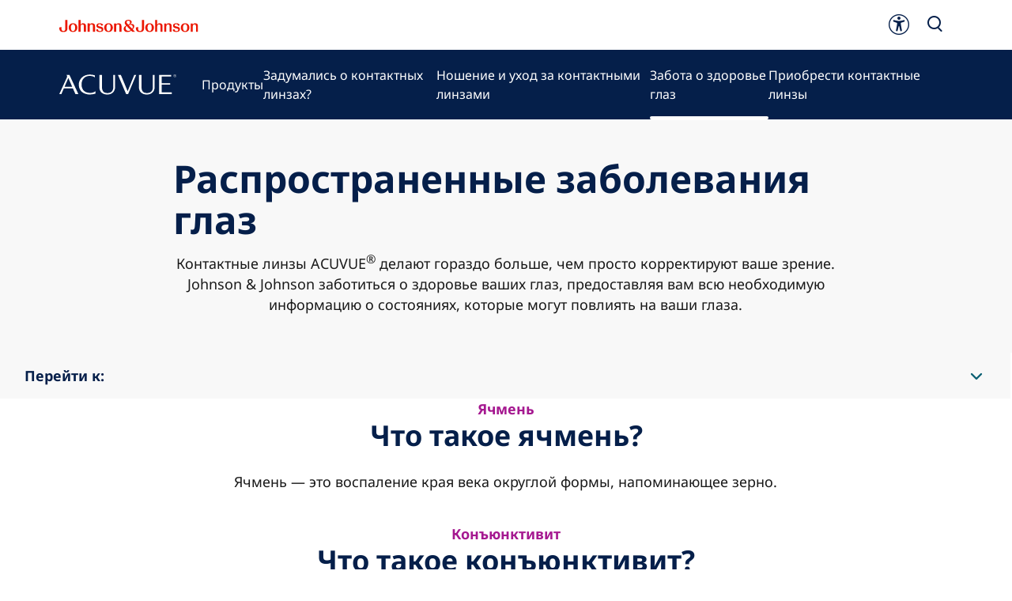

--- FILE ---
content_type: text/html
request_url: https://www.acuvue.com/ru-kz/eye-health/common-eye-diseases/
body_size: 22651
content:
<!DOCTYPE html><html dir="ltr" lang="ru"><head><meta charSet="utf-8" data-next-head=""/><meta content="width=device-width, initial-scale=1" name="viewport" data-next-head=""/><script async="" src="/js/newrelic-acuvue.js" type="text/javascript" defer="" data-nscript="beforeInteractive"></script><title data-next-head="">Наиболее распространенные заболевания глаз | ACUVUE®</title><meta content="Узнайте больше о распространенных заболеваниях глаз, таких как ячмень или конъюнктивит, и способах их лечения на официальном сайте ACUVUE®." name="description" data-next-head=""/><link href="/manifest.json" rel="manifest" type="application/manifest+json" data-next-head=""/><script type="text/javascript" src="page-props.js?r=126478"></script><link href="/icons/acuvue/16x16.png" rel="icon" sizes="16x16" type="image/png" data-next-head=""/><link href="/icons/acuvue/32x32.png" rel="icon" sizes="32x32" type="image/png" data-next-head=""/><link href="/icons/acuvue/192x192.png" rel="icon" sizes="192x192" type="image/png" data-next-head=""/><link href="/icons/acuvue/512x512.png" rel="icon" sizes="512x512" type="image/png" data-next-head=""/><link href="/icons/acuvue/apple-touch-icon.png" rel="apple-touch-icon" type="image/png" data-next-head=""/><link href="https://www.acuvue.com/ru-kz/eye-health/common-eye-diseases/" rel="canonical" data-next-head=""/><link href="https://www.acuvue.com/en-us/eye-health/common-eye-diseases/" hrefLang="x-default" rel="alternate" data-next-head=""/><link href="https://www.acuvue.com/en-us/eye-health/common-eye-diseases/" hrefLang="en-us" rel="alternate" data-next-head=""/><link href="https://www.acuvue.com/en-ca/eye-health/common-eye-diseases/" hrefLang="en-ca" rel="alternate" data-next-head=""/><link href="https://www.acuvue.com/fr-ca/eye-health/common-eye-diseases/" hrefLang="fr-ca" rel="alternate" data-next-head=""/><link href="https://www.acuvue.com/en-cb/eye-health/common-eye-diseases/" hrefLang="en-tt" rel="alternate" data-next-head=""/><link href="https://www.acuvue.com/es-cr/eye-health/common-eye-diseases/" hrefLang="es-cr" rel="alternate" data-next-head=""/><link href="https://www.acuvue.com/es-sv/eye-health/common-eye-diseases/" hrefLang="es-sv" rel="alternate" data-next-head=""/><link href="https://www.acuvue.com/es-hn/eye-health/common-eye-diseases/" hrefLang="es-hn" rel="alternate" data-next-head=""/><link href="https://www.acuvue.com/es-pa/eye-health/common-eye-diseases/" hrefLang="es-pa" rel="alternate" data-next-head=""/><link href="https://www.acuvue.com/pt-br/eye-health/common-eye-diseases/" hrefLang="pt-br" rel="alternate" data-next-head=""/><link href="https://www.acuvue.com/es-do/eye-health/common-eye-diseases/" hrefLang="es-do" rel="alternate" data-next-head=""/><link href="https://www.acuvue.com/es-pr/eye-health/common-eye-diseases/" hrefLang="es-pr" rel="alternate" data-next-head=""/><link href="https://www.acuvue.com/es-gt/eye-health/common-eye-diseases/" hrefLang="es-gt" rel="alternate" data-next-head=""/><link href="https://www.acuvue.com/es-pe/eye-health/common-eye-diseases/" hrefLang="es-pe" rel="alternate" data-next-head=""/><link href="https://www.acuvue.com/es-ar/eye-health/common-eye-diseases/" hrefLang="es-ar" rel="alternate" data-next-head=""/><link href="https://www.acuvue.com/es-cl/eye-health/common-eye-diseases/" hrefLang="es-cl" rel="alternate" data-next-head=""/><link href="https://www.acuvue.com/es-py/eye-health/common-eye-diseases/" hrefLang="es-py" rel="alternate" data-next-head=""/><link href="https://www.acuvue.com/es-uy/eye-health/common-eye-diseases/" hrefLang="es-uy" rel="alternate" data-next-head=""/><link href="https://www.acuvue.com/es-mx/eye-health/common-eye-diseases/" hrefLang="es-mx" rel="alternate" data-next-head=""/><link href="https://www.acuvue.com/hr-hr/eye-health/common-eye-diseases/" hrefLang="hr-hr" rel="alternate" data-next-head=""/><link href="https://www.acuvue.com/sl-si/eye-health/common-eye-diseases/" hrefLang="sl-si" rel="alternate" data-next-head=""/><link href="https://www.acuvue.com/hu-hu/eye-health/common-eye-diseases/" hrefLang="hu-hu" rel="alternate" data-next-head=""/><link href="https://www.acuvue.com/en-za/eye-health/common-eye-diseases/" hrefLang="en-za" rel="alternate" data-next-head=""/><link href="https://www.acuvue.com/cs-cz/eye-health/common-eye-diseases/" hrefLang="cs-cz" rel="alternate" data-next-head=""/><link href="https://www.acuvue.com/fr-fr/eye-health/common-eye-diseases/" hrefLang="fr-fr" rel="alternate" data-next-head=""/><link href="https://www.acuvue.com/tr-tr/eye-health/common-eye-diseases/" hrefLang="tr-tr" rel="alternate" data-next-head=""/><link href="https://www.acuvue.com/el-gr/eye-health/common-eye-diseases/" hrefLang="el-gr" rel="alternate" data-next-head=""/><link href="https://www.acuvue.com/pl-pl/eye-health/common-eye-diseases/" hrefLang="pl-pl" rel="alternate" data-next-head=""/><link href="https://www.acuvue.com/nl-nl/eye-health/common-eye-diseases/" hrefLang="nl-nl" rel="alternate" data-next-head=""/><link href="https://www.acuvue.com/nl-be/eye-health/common-eye-diseases/" hrefLang="nl-be" rel="alternate" data-next-head=""/><link href="https://www.acuvue.com/fr-be/eye-health/common-eye-diseases/" hrefLang="fr-be" rel="alternate" data-next-head=""/><link href="https://www.acuvue.com/ro-ro/eye-health/common-eye-diseases/" hrefLang="ro-ro" rel="alternate" data-next-head=""/><link href="https://www.acuvue.com/en-gb/eye-health/common-eye-diseases/" hrefLang="en-gb" rel="alternate" data-next-head=""/><link href="https://www.acuvue.com/de-ch/eye-health/common-eye-diseases/" hrefLang="de-ch" rel="alternate" data-next-head=""/><link href="https://www.acuvue.com/fr-ch/eye-health/common-eye-diseases/" hrefLang="fr-ch" rel="alternate" data-next-head=""/><link href="https://www.acuvue.com/de-de/eye-health/common-eye-diseases/" hrefLang="de-de" rel="alternate" data-next-head=""/><link href="https://www.acuvue.com/de-at/eye-health/common-eye-diseases/" hrefLang="de-at" rel="alternate" data-next-head=""/><link href="https://www.acuvue.com/he-il/eye-health/common-eye-diseases/" hrefLang="he-il" rel="alternate" data-next-head=""/><link href="https://www.acuvue.com/da-dk/eye-health/common-eye-diseases/" hrefLang="da-dk" rel="alternate" data-next-head=""/><link href="https://www.acuvue.com/sv-se/eye-health/common-eye-diseases/" hrefLang="sv-se" rel="alternate" data-next-head=""/><link href="https://www.acuvue.com/nb-no/eye-health/common-eye-diseases/" hrefLang="nb-no" rel="alternate" data-next-head=""/><link href="https://www.acuvue.com/it-it/eye-health/common-eye-diseases/" hrefLang="it-it" rel="alternate" data-next-head=""/><link href="https://www.acuvue.com/en-me/eye-health/common-eye-diseases/" hrefLang="en-ae" rel="alternate" data-next-head=""/><link href="https://www.acuvue.com/ar-me/eye-health/common-eye-diseases/" hrefLang="ar" rel="alternate" data-next-head=""/><link href="https://www.acuvue.ru/ru-ru/eye-health/common-eye-diseases/" hrefLang="ru-ru" rel="alternate" data-next-head=""/><link href="https://www.acuvue.com/ru-kz/eye-health/common-eye-diseases/" hrefLang="ru-kz" rel="alternate" data-next-head=""/><link href="https://www.acuvue.com/en-in/eye-health/common-eye-diseases/" hrefLang="en-in" rel="alternate" data-next-head=""/><link href="https://www.acuvue.com/uk-ua/eye-health/common-eye-diseases/" hrefLang="uk-ua" rel="alternate" data-next-head=""/><link href="https://www.acuvue.com/es-co/eye-health/common-eye-diseases/" hrefLang="es-co" rel="alternate" data-next-head=""/><link href="https://www.acuvue.com/en-my/eye-health/common-eye-diseases/" hrefLang="en-my" rel="alternate" data-next-head=""/><link href="https://www.acuvue.com/en-ph/eye-health/common-eye-diseases/" hrefLang="en-ph" rel="alternate" data-next-head=""/><link href="https://www.acuvue.com/es-es/eye-health/common-eye-diseases/" hrefLang="es-es" rel="alternate" data-next-head=""/><link href="https://www.acuvue.com/en-sg/eye-health/common-eye-diseases/" hrefLang="en-sg" rel="alternate" data-next-head=""/><link href="https://www.acuvue.com/id-id/eye-health/common-eye-diseases/" hrefLang="id-id" rel="alternate" data-next-head=""/><link href="https://www.acuvue.com/th-th/eye-health/common-eye-diseases/" hrefLang="th-th" rel="alternate" data-next-head=""/><meta content="Наиболее распространенные заболевания глаз | ACUVUE®" property="og:title" data-next-head=""/><meta content="Узнайте больше о распространенных заболеваниях глаз, таких как ячмень или конъюнктивит, и способах их лечения на официальном сайте ACUVUE®." property="og:description" data-next-head=""/><meta content="https://www.acuvue.com/logo/acuvue/OpenGraph.png" property="og:image" data-next-head=""/><meta content="https://www.acuvue.com/ru-kz/eye-health/common-eye-diseases/" property="og:url" data-next-head=""/><meta content="website" property="og:type" data-next-head=""/><meta content="ru_KZ" property="og:locale" data-next-head=""/><meta content="ACUVUE" property="og:site_name" data-next-head=""/><meta content="Наиболее распространенные заболевания глаз | ACUVUE®" name="twitter:title" data-next-head=""/><meta content="Узнайте больше о распространенных заболеваниях глаз, таких как ячмень или конъюнктивит, и способах их лечения на официальном сайте ACUVUE®." name="twitter:description" data-next-head=""/><meta content="https://www.acuvue.com/logo/acuvue/TwitterCard.png" name="twitter:image" data-next-head=""/><meta content="https://www.acuvue.com/ru-kz/eye-health/common-eye-diseases/" name="twitter:url" data-next-head=""/><meta content="summary" name="twitter:card" data-next-head=""/><link data-next-font="" rel="preconnect" href="/" crossorigin="anonymous"/><link rel="preload" href="/_next/static/css/96f825b50c776a3b.css" as="style"/><script type="application/ld+json" data-next-head="">{"@context":"https://schema.org","@id":"https://www.acuvue.com/ru-kz/eye-health/common-eye-diseases/#webpage","url":"https://www.acuvue.com/ru-kz/eye-health/common-eye-diseases/","name":"Наиболее распространенные заболевания глаз | ACUVUE®","publisher":{"@type":"Organization","@id":"https://www.acuvue.com/ru-kz/#organization"},"@type":"WebPage"}</script><link href="/icon-fonts-17-10-25.css" rel="stylesheet" type="text/css"/><link rel="stylesheet" href="/_next/static/css/96f825b50c776a3b.css" data-n-g=""/><noscript data-n-css=""></noscript><script defer="" noModule="" src="/_next/static/chunks/polyfills-42372ed130431b0a.js"></script><script src="/_next/static/chunks/webpack-505a178d53528c98.js" defer=""></script><script src="/_next/static/chunks/framework-21977b60ddb5b15e.js" defer=""></script><script src="/_next/static/chunks/main-e9cfeb61c98a1213.js" defer=""></script><script src="/_next/static/chunks/pages/_app-6ad8e86bac6ea53c.js" defer=""></script><script src="/_next/static/chunks/4f5561d1-6ad3f32f3a5449c6.js" defer=""></script><script src="/_next/static/chunks/db9fdea0-805e46aeb5b67e46.js" defer=""></script><script src="/_next/static/chunks/727a44d0-df0d9093dc13fda5.js" defer=""></script><script src="/_next/static/chunks/69ea16bc-112086e8ab16836f.js" defer=""></script><script src="/_next/static/chunks/ba2d3d3d-4f5026011f233afd.js" defer=""></script><script src="/_next/static/chunks/6ab37f38-5da94cf965700c63.js" defer=""></script><script src="/_next/static/chunks/119-4efd1c24d489e333.js" defer=""></script><script src="/_next/static/chunks/188-e480693e0fb37107.js" defer=""></script><script src="/_next/static/chunks/264-c9a8688f10c37678.js" defer=""></script><script src="/_next/static/chunks/867-984a3caea410af0a.js" defer=""></script><script src="/_next/static/chunks/964-ab16a6003377e4e8.js" defer=""></script><script src="/_next/static/chunks/10-dbbc4c9c90a074e4.js" defer=""></script><script src="/_next/static/chunks/pages/%5B...url%5D-6515b376ecade05f.js" defer=""></script><script src="/_next/static/yldgFVGfBV-3qzgKcoxoY/_buildManifest.js" defer=""></script><script src="/_next/static/yldgFVGfBV-3qzgKcoxoY/_ssgManifest.js" defer=""></script><style data-styled="" data-styled-version="6.1.19">.gQhztA circle{stroke:currentColor;}/*!sc*/
.gQhztA path,.gQhztA rect{fill:currentColor;}/*!sc*/
data-styled.g7[id="sc-3eb0bf3f-0"]{content:"eRsXrc,gQhztA,"}/*!sc*/
.ghKEwI{color:currentColor;font-size:32px;}/*!sc*/
.eIPwwL{color:currentColor;font-size:24px;}/*!sc*/
.iIqhRH{color:currentColor;font-size:initial;}/*!sc*/
.hkRSU{font-size:32px;}/*!sc*/
.lgRUFH{color:#0A5F72;font-size:24px;}/*!sc*/
data-styled.g8[id="sc-96e811ea-0"]{content:"ghKEwI,eIPwwL,iIqhRH,hkRSU,lgRUFH,"}/*!sc*/
.kqzCCP:first-child{margin-inline-end:8px;margin-inline-start:-8px;}/*!sc*/
.kqzCCP:last-child{margin-inline-start:8px;margin-inline-end:-8px;}/*!sc*/
@media only screen and (max-width: 1024px){.kqzCCP:first-child{margin-inline-start:-4px;}.kqzCCP:last-child{margin-inline-end:-4px;}}/*!sc*/
.kqzCCP svg path{fill:currentColor;}/*!sc*/
data-styled.g9[id="sc-996e85e8-0"]{content:"kqzCCP,"}/*!sc*/
.iwasiT:first-child{margin-inline-end:8px;margin-inline-start:-8px;}/*!sc*/
.iwasiT:last-child{margin-inline-start:8px;margin-inline-end:-8px;}/*!sc*/
@media only screen and (max-width: 1024px){.iwasiT:first-child{margin-inline-start:-4px;}.iwasiT:last-child{margin-inline-end:-4px;}}/*!sc*/
data-styled.g10[id="sc-996e85e8-1"]{content:"iwasiT,"}/*!sc*/
.iprsZz{margin:0 auto;font-weight:700;cursor:pointer;font-size:18px;line-height:26px;}/*!sc*/
@media only screen and (max-width: 1024px){.iprsZz{font-size:16px;line-height:24px;}}/*!sc*/
data-styled.g11[id="sc-996e85e8-2"]{content:"iprsZz,"}/*!sc*/
.dQdCgn{display:inline-flex;box-sizing:border-box;text-decoration:none;align-items:center;justify-content:center;cursor:pointer;touch-action:manipulation;text-align:start;min-height:48px;padding:11px 24px;position:relative;height:44px;background-color:transparent;border:2px solid transparent;color:#0A5F72;margin-inline-start:-22px;height:fit-content;}/*!sc*/
.dQdCgn:disabled{cursor:default;}/*!sc*/
.dQdCgn:disabled>label{cursor:default;}/*!sc*/
.dQdCgn:hover{transition:all 0.1s ease;}/*!sc*/
.dQdCgn .sc-996e85e8-0{height:24px;width:24px;}/*!sc*/
.dQdCgn .sc-996e85e8-1{font-size:24px;}/*!sc*/
@media only screen and (max-width: 1024px){.dQdCgn{min-height:40px;padding:8px 16px;text-align:center;}.dQdCgn .sc-996e85e8-0:first-child{margin-inline-start:-4px;}.dQdCgn .sc-996e85e8-0:last-child{margin-inline-end:-4px;}}/*!sc*/
@media only screen and (max-width: 1024px){.dQdCgn{margin-inline-start:-14px;}}/*!sc*/
@media only screen and (min-width: 1025px){.dQdCgn:hover:not([disabled]){color:#178197;}:where(.dQdCgn:hover:not([disabled]))::after{content:'';position:absolute;bottom:-4px;height:2px;width:calc(100% - 24px);background-color:#178197;}}/*!sc*/
.dQdCgn:focus-visible{-webkit-border-radius:32px;-moz-border-radius:32px;-ms-border-radius:32px;-o-border-radius:32px;border-radius:32px;color:#178197;outline:2px solid #178197;}/*!sc*/
.dQdCgn:focus::after,.dQdCgn:disabled::after{content:none;}/*!sc*/
.dQdCgn:disabled{color:#999999;}/*!sc*/
data-styled.g12[id="sc-4aa46847-0"]{content:"dQdCgn,"}/*!sc*/
.iPofbG{display:flex;align-items:center;justify-content:center;cursor:pointer;touch-action:manipulation;text-align:start;min-height:48px;padding:11px 24px;position:relative;height:44px;background-color:transparent;border:2px solid transparent;color:#0A5F72;margin-inline-start:-22px;height:fit-content;}/*!sc*/
.iPofbG:disabled{cursor:default;}/*!sc*/
.iPofbG:disabled>label{cursor:default;}/*!sc*/
.iPofbG:hover{transition:all 0.1s ease;}/*!sc*/
.iPofbG .sc-996e85e8-0{height:24px;width:24px;}/*!sc*/
.iPofbG .sc-996e85e8-1{font-size:24px;}/*!sc*/
@media only screen and (max-width: 1024px){.iPofbG{min-height:40px;padding:8px 16px;text-align:center;}.iPofbG .sc-996e85e8-0:first-child{margin-inline-start:-4px;}.iPofbG .sc-996e85e8-0:last-child{margin-inline-end:-4px;}}/*!sc*/
@media only screen and (max-width: 1024px){.iPofbG{margin-inline-start:-14px;}}/*!sc*/
@media only screen and (min-width: 1025px){.iPofbG:hover:not([disabled]){color:#178197;}:where(.iPofbG:hover:not([disabled]))::after{content:'';position:absolute;bottom:-4px;height:2px;width:calc(100% - 24px);background-color:#178197;}}/*!sc*/
.iPofbG:focus-visible{-webkit-border-radius:32px;-moz-border-radius:32px;-ms-border-radius:32px;-o-border-radius:32px;border-radius:32px;color:#178197;outline:2px solid #178197;}/*!sc*/
.iPofbG:focus::after,.iPofbG:disabled::after{content:none;}/*!sc*/
.iPofbG:disabled{color:#999999;}/*!sc*/
.edDyZh{display:flex;align-items:center;justify-content:center;cursor:pointer;touch-action:manipulation;text-align:start;min-height:48px;padding:11px 24px;position:relative;height:44px;background-color:transparent;border:2px solid transparent;color:#FFFFFF;margin-inline-start:-22px;height:fit-content;}/*!sc*/
.edDyZh:disabled{cursor:default;}/*!sc*/
.edDyZh:disabled>label{cursor:default;}/*!sc*/
.edDyZh:hover{transition:all 0.1s ease;}/*!sc*/
.edDyZh .sc-996e85e8-0{height:24px;width:24px;}/*!sc*/
.edDyZh .sc-996e85e8-1{font-size:24px;}/*!sc*/
@media only screen and (max-width: 1024px){.edDyZh{min-height:40px;padding:8px 16px;text-align:center;}.edDyZh .sc-996e85e8-0:first-child{margin-inline-start:-4px;}.edDyZh .sc-996e85e8-0:last-child{margin-inline-end:-4px;}}/*!sc*/
@media only screen and (max-width: 1024px){.edDyZh{margin-inline-start:-14px;}}/*!sc*/
@media only screen and (min-width: 1025px){.edDyZh:hover:not([disabled]){color:#FFFFFF;}:where(.edDyZh:hover:not([disabled]))::after{content:'';position:absolute;bottom:-4px;height:2px;width:calc(100% - 24px);background-color:#FFFFFF;}}/*!sc*/
.edDyZh:focus-visible{-webkit-border-radius:32px;-moz-border-radius:32px;-ms-border-radius:32px;-o-border-radius:32px;border-radius:32px;color:#FFFFFF;outline:2px solid #FFFFFF;}/*!sc*/
.edDyZh:focus::after,.edDyZh:disabled::after{content:none;}/*!sc*/
.edDyZh:disabled{color:#CCCCCC;}/*!sc*/
.clSsN{display:flex;align-items:center;justify-content:center;cursor:pointer;touch-action:manipulation;text-align:start;min-height:48px;padding:11px 24px;-webkit-border-radius:32px;-moz-border-radius:32px;-ms-border-radius:32px;-o-border-radius:32px;border-radius:32px;background-color:#FFFFFF;border:2px solid #0A5F72;color:#0A5F72;height:fit-content;}/*!sc*/
.clSsN:disabled{cursor:default;}/*!sc*/
.clSsN:disabled>label{cursor:default;}/*!sc*/
.clSsN:hover{transition:all 0.1s ease;}/*!sc*/
.clSsN .sc-996e85e8-0{height:24px;width:24px;}/*!sc*/
.clSsN .sc-996e85e8-1{font-size:24px;}/*!sc*/
@media only screen and (max-width: 1024px){.clSsN{min-height:40px;padding:8px 16px;text-align:center;}.clSsN .sc-996e85e8-0:first-child{margin-inline-start:-4px;}.clSsN .sc-996e85e8-0:last-child{margin-inline-end:-4px;}}/*!sc*/
@media only screen and (min-width: 1025px){.clSsN:hover:not([disabled]){background-color:#178197;border:2px solid #178197;color:#FFFFFF;}}/*!sc*/
.clSsN:focus-visible{outline-offset:2px;background-color:#178197;outline:2px solid #178197;border:2px solid #178197;color:#FFFFFF;}/*!sc*/
.clSsN:disabled{border:2px solid #999999;color:#999999;}/*!sc*/
.sbPFg{display:flex;align-items:center;justify-content:center;cursor:pointer;touch-action:manipulation;text-align:start;min-height:48px;padding:11px 24px;-webkit-border-radius:32px;-moz-border-radius:32px;-ms-border-radius:32px;-o-border-radius:32px;border-radius:32px;background-color:#FFFFFF;border:2px solid #FFFFFF;color:#0A5F72;height:fit-content;}/*!sc*/
.sbPFg:disabled{cursor:default;}/*!sc*/
.sbPFg:disabled>label{cursor:default;}/*!sc*/
.sbPFg:hover{transition:all 0.1s ease;}/*!sc*/
.sbPFg .sc-996e85e8-0{height:24px;width:24px;}/*!sc*/
.sbPFg .sc-996e85e8-1{font-size:24px;}/*!sc*/
@media only screen and (max-width: 1024px){.sbPFg{min-height:40px;padding:8px 16px;text-align:center;}.sbPFg .sc-996e85e8-0:first-child{margin-inline-start:-4px;}.sbPFg .sc-996e85e8-0:last-child{margin-inline-end:-4px;}}/*!sc*/
@media only screen and (min-width: 1025px){.sbPFg:hover:not([disabled]){background-color:transparent;border:2px solid #FFFFFF;color:#FFFFFF;}}/*!sc*/
.sbPFg:focus-visible{background-color:transparent;border:2px solid #FFFFFF;color:#FFFFFF;outline-offset:2px;outline:2px solid #FFFFFF;}/*!sc*/
.sbPFg:disabled{background-color:#CCCCCC;border:2px solid #CCCCCC;color:#0A7CC1;}/*!sc*/
data-styled.g13[id="sc-4aa46847-1"]{content:"iPofbG,edDyZh,clSsN,sbPFg,"}/*!sc*/
.cVuMmA{overflow-wrap:break-word;}/*!sc*/
.cVuMmA *[id]{scroll-margin-top:152px;}/*!sc*/
@media only screen and (max-width: 1024px){.cVuMmA *[id]{scroll-margin-top:112px;}}/*!sc*/
.cVuMmA p:empty:after{content:'\a0';}/*!sc*/
.cVuMmA>p>span>h1:first-child,.cVuMmA>p>span>h2:first-child,.cVuMmA>p>span>h3:first-child,.cVuMmA>p>span>h4:first-child,.cVuMmA>p>span>h5:first-child,.cVuMmA>p>span>h6:first-child{padding-top:0;}/*!sc*/
.cVuMmA ul,.cVuMmA ol{padding-inline-start:calc(19px + 24px);}/*!sc*/
@media only screen and (max-width: 1024px){.cVuMmA ul,.cVuMmA ol{padding-inline-start:calc(17px + 12px);}}/*!sc*/
.cVuMmA ul li,.cVuMmA ol li{padding-top:8px;}/*!sc*/
@media only screen and (max-width: 1024px){.cVuMmA ul li,.cVuMmA ol li{padding-top:4px;}}/*!sc*/
.cVuMmA ul ul,.cVuMmA ol ul,.cVuMmA ul ol,.cVuMmA ol ol{padding-inline-start:24px;}/*!sc*/
@media only screen and (max-width: 1024px){.cVuMmA ul ul,.cVuMmA ol ul,.cVuMmA ul ol,.cVuMmA ol ol{padding-inline-start:12px;}}/*!sc*/
.cVuMmA ol ol{list-style-type:lower-alpha;}/*!sc*/
.cVuMmA li>h1,.cVuMmA li>h2,.cVuMmA li>h3,.cVuMmA li>h4,.cVuMmA li>h5,.cVuMmA li>h6{padding-top:0;}/*!sc*/
.cVuMmA h1,.cVuMmA h2,.cVuMmA h3,.cVuMmA h4,.cVuMmA h5,.cVuMmA h6{padding-top:24px;}/*!sc*/
@media only screen and (max-width: 1024px){.cVuMmA h1,.cVuMmA h2,.cVuMmA h3,.cVuMmA h4,.cVuMmA h5,.cVuMmA h6{padding-top:16px;}}/*!sc*/
.cVuMmA .highlight{font-family:Noto Sans;font-weight:700;line-height:30px;font-size:20px;color:#A51890;}/*!sc*/
@media only screen and (max-width: 1024px){.cVuMmA .highlight{font-family:Noto Sans;font-weight:700;line-height:26px;font-size:18px;}}/*!sc*/
data-styled.g14[id="sc-69c891d5-0"]{content:"cVuMmA,"}/*!sc*/
.iCiHNx{display:flex;font-size:auto;padding:2px;}/*!sc*/
data-styled.g16[id="sc-89e4a8ca-1"]{content:"iCiHNx,"}/*!sc*/
.ixBCu{padding:2px;margin-inline-start:-2px;height:100%;min-height:auto;}/*!sc*/
.ixBCu .sc-89e4a8ca-0{border:4px solid transparent;border-radius:80px;}/*!sc*/
.ixBCu .sc-89e4a8ca-1{border:4px solid transparent;border-radius:80px;}/*!sc*/
.ixBCu:hover:not([disabled]) .sc-89e4a8ca-0{border-color:#178197;background-color:#178197;color:#FFFFFF!important;}/*!sc*/
.ixBCu:hover:not([disabled]) .sc-89e4a8ca-0 svg{color:#FFFFFF!important;}/*!sc*/
.ixBCu:hover:not([disabled]) .sc-89e4a8ca-1{border-color:#178197;background-color:#178197;color:#FFFFFF!important;}/*!sc*/
.ixBCu:hover::after{height:0;}/*!sc*/
.ixBCu:focus-visible{outline:none;border-color:#178197;}/*!sc*/
.ixBCu:focus-visible .sc-89e4a8ca-0{border:4px solid #178197;border-radius:80px;background-color:#178197;color:#FFFFFF!important;}/*!sc*/
.ixBCu:focus-visible .sc-89e4a8ca-0 svg{color:#FFFFFF!important;}/*!sc*/
.ixBCu:focus-visible .sc-89e4a8ca-1{border:4px solid #178197;border-radius:80px;background-color:#178197;color:#FFFFFF!important;}/*!sc*/
.ixBCu.video-play-button .sc-89e4a8ca-0{border:none;}/*!sc*/
.ixBCu.video-play-button .sc-89e4a8ca-1{border:none;}/*!sc*/
.ixBCu.video-play-button:hover:not([disabled]) .sc-89e4a8ca-0{border-color:#FFFFFF;background-color:#FFFFFF;color:#FFFFFF!important;}/*!sc*/
.ixBCu.video-play-button:hover:not([disabled]) .sc-89e4a8ca-1{border-color:#FFFFFF;background-color:#FFFFFF;color:#FFFFFF!important;}/*!sc*/
.ixBCu.video-play-button:focus-visible{border-color:#FFFFFF;}/*!sc*/
.bhEsjH{padding:2px;margin-inline-start:-2px;height:100%;min-height:auto;}/*!sc*/
.bhEsjH .sc-89e4a8ca-0{border:4px solid transparent;border-radius:80px;}/*!sc*/
.bhEsjH .sc-89e4a8ca-1{border:4px solid transparent;border-radius:80px;}/*!sc*/
.bhEsjH:hover:not([disabled]) .sc-89e4a8ca-0{border-color:#FFFFFF;background-color:#FFFFFF;color:#0A7CC1!important;}/*!sc*/
.bhEsjH:hover:not([disabled]) .sc-89e4a8ca-0 svg{color:#0A7CC1!important;}/*!sc*/
.bhEsjH:hover:not([disabled]) .sc-89e4a8ca-1{border-color:#FFFFFF;background-color:#FFFFFF;color:#0A7CC1!important;}/*!sc*/
.bhEsjH:hover::after{height:0;}/*!sc*/
.bhEsjH:focus-visible{outline:none;border-color:#FFFFFF;}/*!sc*/
.bhEsjH:focus-visible .sc-89e4a8ca-0{border:4px solid #FFFFFF;border-radius:80px;background-color:#FFFFFF;color:#0A7CC1!important;}/*!sc*/
.bhEsjH:focus-visible .sc-89e4a8ca-0 svg{color:#0A7CC1!important;}/*!sc*/
.bhEsjH:focus-visible .sc-89e4a8ca-1{border:4px solid #FFFFFF;border-radius:80px;background-color:#FFFFFF;color:#0A7CC1!important;}/*!sc*/
.bhEsjH.video-play-button .sc-89e4a8ca-0{border:none;}/*!sc*/
.bhEsjH.video-play-button .sc-89e4a8ca-1{border:none;}/*!sc*/
.bhEsjH.video-play-button:hover:not([disabled]) .sc-89e4a8ca-0{border-color:#FFFFFF;background-color:#FFFFFF;color:#FFFFFF!important;}/*!sc*/
.bhEsjH.video-play-button:hover:not([disabled]) .sc-89e4a8ca-1{border-color:#FFFFFF;background-color:#FFFFFF;color:#FFFFFF!important;}/*!sc*/
.bhEsjH.video-play-button:focus-visible{border-color:#FFFFFF;}/*!sc*/
data-styled.g17[id="sc-89e4a8ca-2"]{content:"ixBCu,bhEsjH,"}/*!sc*/
.fQGNxB{font-family:Noto Sans;font-weight:800;line-height:52px;font-size:48px;color:#191919;}/*!sc*/
.fQGNxB p:has(> em:only-child:empty),.fQGNxB p:has(> strong:only-child:empty){height:52px;}/*!sc*/
@media only screen and (max-width: 1024px){.fQGNxB{font-family:Noto Sans;font-weight:800;line-height:38px;font-size:32px;}.fQGNxB p:has(> em:only-child:empty),.fQGNxB p:has(> strong:only-child:empty){height:38px;}}/*!sc*/
data-styled.g25[id="sc-4bf906b-0"]{content:"fQGNxB,"}/*!sc*/
.gswqeK{font-family:Noto Sans;font-weight:700;line-height:42px;font-size:36px;color:#191919;}/*!sc*/
.gswqeK p:has(> em:only-child:empty),.gswqeK p:has(> strong:only-child:empty){height:42px;}/*!sc*/
@media only screen and (max-width: 1024px){.gswqeK{font-family:Noto Sans;font-weight:700;line-height:36px;font-size:28px;}.gswqeK p:has(> em:only-child:empty),.gswqeK p:has(> strong:only-child:empty){height:36px;}}/*!sc*/
data-styled.g26[id="sc-4bf906b-1"]{content:"gswqeK,"}/*!sc*/
.TQTSu{font-family:Noto Sans;font-weight:700;line-height:36px;font-size:28px;color:#191919;}/*!sc*/
.TQTSu p:has(> em:only-child:empty),.TQTSu p:has(> strong:only-child:empty){height:36px;}/*!sc*/
@media only screen and (max-width: 1024px){.TQTSu{font-family:Noto Sans;font-weight:700;line-height:32px;font-size:24px;}.TQTSu p:has(> em:only-child:empty),.TQTSu p:has(> strong:only-child:empty){height:32px;}}/*!sc*/
data-styled.g27[id="sc-4bf906b-2"]{content:"TQTSu,"}/*!sc*/
.bLOixL{font-family:Noto Sans;font-weight:400;line-height:26px;font-size:18px;color:#191919;}/*!sc*/
.bLOixL p:has(> em:only-child:empty),.bLOixL p:has(> strong:only-child:empty){height:26px;}/*!sc*/
@media only screen and (max-width: 1024px){.bLOixL{font-family:Noto Sans;font-weight:400;line-height:24px;font-size:16px;}.bLOixL p:has(> em:only-child:empty),.bLOixL p:has(> strong:only-child:empty){height:24px;}}/*!sc*/
data-styled.g30[id="sc-4bf906b-5"]{content:"bLOixL,"}/*!sc*/
.fnxWuI{font-family:Noto Sans;font-weight:400;line-height:20px;font-size:14px;color:#191919;}/*!sc*/
.fnxWuI p:has(> em:only-child:empty),.fnxWuI p:has(> strong:only-child:empty){height:20px;}/*!sc*/
@media only screen and (max-width: 1024px){.fnxWuI{font-family:Noto Sans;font-weight:400;line-height:20px;font-size:14px;}.fnxWuI p:has(> em:only-child:empty),.fnxWuI p:has(> strong:only-child:empty){height:20px;}}/*!sc*/
data-styled.g33[id="sc-4bf906b-8"]{content:"fnxWuI,"}/*!sc*/
.etKgNr{font-family:Noto Sans;font-weight:700;line-height:26px;font-size:18px;color:#191919;}/*!sc*/
.etKgNr p:has(> em:only-child:empty),.etKgNr p:has(> strong:only-child:empty){height:26px;}/*!sc*/
@media only screen and (max-width: 1024px){.etKgNr{font-family:Noto Sans;font-weight:700;line-height:24px;font-size:16px;}.etKgNr p:has(> em:only-child:empty),.etKgNr p:has(> strong:only-child:empty){height:24px;}}/*!sc*/
data-styled.g34[id="sc-4bf906b-9"]{content:"etKgNr,"}/*!sc*/
.cssgWS .MuiModal-backdrop{background-color:#999999;opacity:40%!important;}/*!sc*/
.cssgWS .MuiPaper-root{overflow-y:unset!important;min-width:720px;border-radius:24px;}/*!sc*/
@media only screen and (max-width: 768px){.cssgWS .MuiPaper-root{border-radius:12px;}}/*!sc*/
@media only screen and (max-width: 768px){.cssgWS .MuiPaper-root{min-width:312px;max-width:312px;}}/*!sc*/
.cssgWS.m-inherit-background .MuiPaper-root{background-color:inherit;box-shadow:none;}/*!sc*/
data-styled.g49[id="sc-68bc54e0-0"]{content:"cssgWS,"}/*!sc*/
.ldWA-DC{width:100%;box-sizing:border-box;max-width:1920px;margin:auto;scroll-margin-top:initial;}/*!sc*/
@media only screen and (max-width: 1024px){.ldWA-DC{scroll-margin-top:initial;}}/*!sc*/
.hqMCbW{width:100%;box-sizing:border-box;max-width:1920px;margin:auto;scroll-margin-top:152px;}/*!sc*/
@media only screen and (max-width: 1024px){.hqMCbW{scroll-margin-top:112px;}}/*!sc*/
data-styled.g56[id="sc-ca09bf68-0"]{content:"ldWA-DC,hqMCbW,"}/*!sc*/
.kDvmdk{max-inline-size:100%;block-size:auto;height:auto;object-fit:contain;}/*!sc*/
data-styled.g66[id="sc-83289136-1"]{content:"kDvmdk,"}/*!sc*/
.idjCHu{display:inline-flex;box-sizing:border-box;text-decoration:none;}/*!sc*/
.idjCHu[disabled]{cursor:default;}/*!sc*/
.idjCHu[disabled]>label{cursor:default;}/*!sc*/
data-styled.g67[id="sc-59749657-0"]{content:"idjCHu,"}/*!sc*/
.kCzOlz{height:1px;width:100%;background-color:#FFFFFF;border-radius:24px;}/*!sc*/
@media only screen and (max-width: 1024px){.kCzOlz{display:block;}}/*!sc*/
.cqSHzs{height:1px;width:100%;background-color:#FFFFFF;border-radius:24px;}/*!sc*/
@media only screen and (max-width: 1024px){.cqSHzs{display:none;}}/*!sc*/
data-styled.g120[id="sc-d2f8c507-0"]{content:"kCzOlz,cqSHzs,"}/*!sc*/
.bJUvor{display:flex;margin:auto 0;transition:all 0.1s ease;}/*!sc*/
.bJUvor.m-expanded{transform:rotate(180deg);}/*!sc*/
data-styled.g251[id="sc-42787605-0"]{content:"bJUvor,"}/*!sc*/
.ejHKDO{background-color:inherit;}/*!sc*/
data-styled.g271[id="sc-7bd28362-0"]{content:"ejHKDO,"}/*!sc*/
.loxAml{box-sizing:border-box;display:grid;grid-template-columns:repeat(12,1fr);grid-column-gap:32px;max-width:1920px;margin:auto;}/*!sc*/
@media only screen and (max-width: 1024px){.loxAml{grid-template-columns:repeat(6,1fr);grid-template-rows:repeat(2,auto);padding:0;}}/*!sc*/
@media only screen and (max-width: 480px){.loxAml{grid-template-columns:repeat(4,1fr);}}/*!sc*/
data-styled.g272[id="sc-7bd28362-1"]{content:"loxAml,"}/*!sc*/
.byFCHO{box-sizing:border-box;display:grid;grid-template-columns:repeat(10,1fr);grid-column-gap:32px;grid-column:2/span 10;align-items:center;}/*!sc*/
.byFCHO >:first-child{margin-top:auto;}/*!sc*/
.byFCHO >:last-child{margin-bottom:auto;}/*!sc*/
@media only screen and (max-width: 1024px){.byFCHO{grid-template-columns:repeat(4,1fr);grid-column:2/span 4;display:block;}}/*!sc*/
@media only screen and (max-width: 480px){.byFCHO{grid-column:1/span 4;}}/*!sc*/
data-styled.g273[id="sc-7bd28362-2"]{content:"byFCHO,"}/*!sc*/
.loUwjW{position:relative;order:1;grid-column:1/span 5;grid-row:1/span 2;}/*!sc*/
@media only screen and (max-width: 1024px){.loUwjW{grid-column:1/span 4;grid-row-start:1;margin-bottom:24px;margin-top:24px;}}/*!sc*/
data-styled.g274[id="sc-7bd28362-3"]{content:"loUwjW,"}/*!sc*/
.igDCVA{border-radius:24px;overflow:hidden;display:block;aspect-ratio:16/9;}/*!sc*/
@media only screen and (max-width: 1024px){.igDCVA{border-radius:12px;}}/*!sc*/
data-styled.g276[id="sc-7bd28362-5"]{content:"igDCVA,"}/*!sc*/
.kmcwfY{height:100%;width:100%;object-fit:cover;}/*!sc*/
data-styled.g277[id="sc-7bd28362-6"]{content:"kmcwfY,"}/*!sc*/
.iLpbhv{order:2;grid-column:6/span 5;}/*!sc*/
@media only screen and (max-width: 1024px){.iLpbhv{grid-column:1/span 4;grid-row-start:2;}}/*!sc*/
data-styled.g278[id="sc-7bd28362-7"]{content:"iLpbhv,"}/*!sc*/
.goXkOG{text-align:start;color:#051F4A;}/*!sc*/
.goXkOG h3{color:inherit;}/*!sc*/
.goXkOG a{display:inline-block;direction:ltr;}/*!sc*/
.goXkOG a:focus-visible{border-radius:8px;color:#178197;text-decoration:none;outline-offset:6px;outline:2px solid #178197;}/*!sc*/
data-styled.g279[id="sc-7bd28362-8"]{content:"goXkOG,"}/*!sc*/
.ggIChl{padding-bottom:0;padding-top:8px;text-align:start;color:#191919;}/*!sc*/
@media only screen and (max-width: 1024px){.ggIChl{padding-top:0;}}/*!sc*/
.ggIChl ul li{margin-bottom:0.8rem;}/*!sc*/
data-styled.g280[id="sc-7bd28362-9"]{content:"ggIChl,"}/*!sc*/
.kpdBiA{display:flex;align-items:flex-start;justify-content:inherit;flex-wrap:wrap;gap:16px;margin-top:8px;}/*!sc*/
@media only screen and (max-width: 1024px){.kpdBiA{justify-content:center;}}/*!sc*/
data-styled.g283[id="sc-7bd28362-12"]{content:"kpdBiA,"}/*!sc*/
.Qjpma{width:100%;}/*!sc*/
.Qjpma .sc-7bd28362-0{padding-top:40px;padding-bottom:40px;}/*!sc*/
@media only screen and (max-width: 1024px){.Qjpma .sc-7bd28362-0{padding-top:32px;padding-bottom:32px;}}/*!sc*/
data-styled.g284[id="sc-df9beb90-0"]{content:"Qjpma,"}/*!sc*/
.fHHAzu{text-align:start;display:flex;}/*!sc*/
data-styled.g285[id="sc-c5775ed0-0"]{content:"fHHAzu,"}/*!sc*/
.dpjzTd.m-expanded{color:#191919;}/*!sc*/
data-styled.g286[id="sc-c5775ed0-1"]{content:"dpjzTd,"}/*!sc*/
.hdqZGg{display:flex;flex-direction:column;gap:8px;cursor:pointer;padding:18px 8px;background-color:inherit;border-style:solid;border-color:#999999;}/*!sc*/
.hdqZGg:focus-visible{border-color:#999999;}/*!sc*/
@media only screen and (max-width: 1024px){.hdqZGg{padding:16px 8px;}}/*!sc*/
@media only screen and (min-width: 1200px){.hdqZGg:hover{border-color:#178197;}}/*!sc*/
.hdqZGg.m-expanded{border-color:#999999;}/*!sc*/
@media only screen and (max-width: 768px){.hdqZGg.m-expanded{background:#F8F8F8;}}/*!sc*/
.hdqZGg .sc-4bf906b-6{color:#555555;}/*!sc*/
.kmHRkw{display:flex;flex-direction:column;gap:8px;cursor:pointer;padding:18px 8px;background-color:inherit;border-style:solid;border-color:#999999;}/*!sc*/
.kmHRkw:focus-visible{border-color:#999999;}/*!sc*/
@media only screen and (max-width: 1024px){.kmHRkw{padding:16px 8px;}}/*!sc*/
@media only screen and (min-width: 1200px){.kmHRkw:hover{border-color:#178197;}}/*!sc*/
.kmHRkw.m-expanded{border-color:#999999;}/*!sc*/
@media only screen and (max-width: 768px){.kmHRkw.m-expanded{background:inherit;}}/*!sc*/
.kmHRkw .sc-4bf906b-6{color:#555555;}/*!sc*/
data-styled.g287[id="sc-c5775ed0-2"]{content:"hdqZGg,kmHRkw,"}/*!sc*/
.kCKSCJ{display:flex;flex:1;justify-content:space-between;color:#0A5F72;-webkit-user-select:none;-ms-user-select:none;user-select:none;}/*!sc*/
.kCKSCJ div{color:inherit;}/*!sc*/
.kCKSCJ:focus-visible{color:#178197;}/*!sc*/
.kCKSCJ:focus-visible{outline:none;}/*!sc*/
.kCKSCJ:focus-visible .sc-c5775ed0-1{text-decoration:underline;}/*!sc*/
.kCKSCJ:focus-visible .sc-c5775ed0-1.m-expanded{text-decoration:none;}/*!sc*/
@media only screen and (min-width: 1200px){.kCKSCJ:hover{color:#178197;}.kCKSCJ:hover{outline:none;}.kCKSCJ:hover .sc-c5775ed0-1{text-decoration:underline;}.kCKSCJ:hover .sc-c5775ed0-1.m-expanded{text-decoration:none;}}/*!sc*/
data-styled.g288[id="sc-c5775ed0-3"]{content:"kCKSCJ,"}/*!sc*/
.kfzEQg .sc-c5775ed0-2{border-width:1px 0;}/*!sc*/
.kfzEQg:not(.m-expanded-parent):not(:last-of-type) .sc-c5775ed0-2{border-width:1px 0 0;}/*!sc*/
.kfzEQg:not(.m-expanded-parent):hover>.sc-c5775ed0-2{border-width:1px 0;}/*!sc*/
.kfzEQg:hover:not(.m-expanded-parent)+.kfzEQg .sc-c5775ed0-2.m-expanded{border-width:0 0 1px;}/*!sc*/
.kfzEQg:hover:not(.m-expanded-parent)+.kfzEQg:not(:last-child) .sc-c5775ed0-2:not(.m-expanded){border-width:0;}/*!sc*/
.kfzEQg:hover:not(.m-expanded-parent)+.kfzEQg:last-child .sc-c5775ed0-2:not(.m-expanded){border-width:0 0 1px;}/*!sc*/
data-styled.g289[id="sc-c5775ed0-4"]{content:"kfzEQg,"}/*!sc*/
.kTsrtu{padding:40px;background:#F8F8F8;color:#191919;text-align:start;}/*!sc*/
@media only screen and (max-width: 1024px){.kTsrtu{padding:24px 16px;}}/*!sc*/
.cQpmeN{padding:40px;background:none;color:#191919;text-align:start;}/*!sc*/
@media only screen and (max-width: 1024px){.cQpmeN{padding:24px 16px;}}/*!sc*/
data-styled.g291[id="sc-c5775ed0-6"]{content:"kTsrtu,cQpmeN,"}/*!sc*/
.gsPxpI{width:100%;}/*!sc*/
@media only screen and (min-width: 1025px){.gsPxpI{display:grid;grid-template-columns:repeat(12,1fr);grid-column-gap:32px;}}/*!sc*/
.gsPxpI .sc-c5775ed0-4:not(:last-of-type){position:relative;}/*!sc*/
@media only screen and (min-width: 1200px){.gsPxpI .sc-c5775ed0-4:not(:last-of-type) .sc-c5775ed0-3.m-expanded:hover::after{display:none;}}/*!sc*/
data-styled.g292[id="sc-c5775ed0-7"]{content:"gsPxpI,"}/*!sc*/
.fOyAiK{width:100%;}/*!sc*/
@media only screen and (min-width: 1025px){.fOyAiK{grid-column:2/span 10;}}/*!sc*/
data-styled.g293[id="sc-c5775ed0-8"]{content:"fOyAiK,"}/*!sc*/
.egVqzp{display:flex;width:100%;box-sizing:border-box;flex-direction:column;padding:40px 75px;border-top:1px solid #999999;}/*!sc*/
@media only screen and (max-width: 1024px){.egVqzp{padding:32px 31px;}}/*!sc*/
data-styled.g295[id="sc-9b4c8ea-0"]{content:"egVqzp,"}/*!sc*/
.klsHRX{font-family:Noto Sans;font-weight:700;line-height:26px;font-size:18px;color:#555555;}/*!sc*/
@media only screen and (max-width: 1024px){.klsHRX{font-family:Noto Sans;font-weight:700;line-height:24px;font-size:16px;color:#555555;}}/*!sc*/
data-styled.g296[id="sc-9b4c8ea-1"]{content:"klsHRX,"}/*!sc*/
.fzlYbU .heading{font-size:60px;line-height:100%;font-weight:700;padding:7px 0;}/*!sc*/
data-styled.g297[id="sc-9b4c8ea-2"]{content:"fzlYbU,"}/*!sc*/
.search-popover.search-popover.MuiPopper-root{position:fixed!important;inset-block-start:0!important;}/*!sc*/
@media only screen and (min-width: 1025px){.search-popover.search-popover.MuiPopper-root{inset-block-start:5px!important;}}/*!sc*/
data-styled.g395[id="sc-global-iEDSUG1"]{content:"sc-global-iEDSUG1,"}/*!sc*/
.gJhFKC{display:block;position:relative;width:fit-content;color:#FFFFFF;text-decoration:none;cursor:pointer;line-height:24px;border:2px solid transparent;margin:-4px -2px;}/*!sc*/
.gJhFKC p{color:inherit;}/*!sc*/
.gJhFKC.rtl-mixed{display:flex;flex-direction:row;}/*!sc*/
.gJhFKC::after{content:'';position:absolute;height:1px;right:0;bottom:0;left:0;background-color:transparent;}/*!sc*/
.gJhFKC.selected::after{height:2px;background-color:#FFFFFF;}/*!sc*/
.gJhFKC:hover{transition:all 0.5s ease;color:#FFFFFF;}/*!sc*/
.gJhFKC:hover p{color:#FFFFFF;}/*!sc*/
.gJhFKC:hover:after{height:1px;background-color:#FFFFFF;}/*!sc*/
.gJhFKC:focus-visible::after{background-color:transparent;}/*!sc*/
.gJhFKC:focus-visible{transition:all 0.1s ease;box-shadow:0 0 0 2px #FFFFFF;border-radius:8px;outline:none;color:#FFFFFF;}/*!sc*/
.gJhFKC:focus-visible p{color:#FFFFFF;}/*!sc*/
data-styled.g433[id="sc-ba32e5bc-0"]{content:"gJhFKC,"}/*!sc*/
.hHQvYm{cursor:pointer;width:176px;vertical-align:middle;}/*!sc*/
@media only screen and (max-width: 1024px){.hHQvYm{width:88px;}}/*!sc*/
data-styled.g435[id="sc-baeee1d9-0"]{content:"hHQvYm,"}/*!sc*/
.deGTBv.MuiPopper-root{z-index:199!important;}/*!sc*/
data-styled.g436[id="sc-974cb4ec-0"]{content:"deGTBv,"}/*!sc*/
.bYFyJx{position:relative;}/*!sc*/
data-styled.g450[id="sc-80487a24-1"]{content:"bYFyJx,"}/*!sc*/
.gAHjOI{color:#051F4A;}/*!sc*/
data-styled.g453[id="sc-80487a24-4"]{content:"gAHjOI,"}/*!sc*/
.gXLXAt{width:100%;background:#FFFFFF;}/*!sc*/
data-styled.g462[id="sc-b38fb54b-0"]{content:"gXLXAt,"}/*!sc*/
.fHRGLq{display:flex;flex-direction:row;flex-wrap:nowrap;justify-content:space-between;align-items:center;height:64px;padding:0 75px;margin:0 0;position:relative;top:0;left:0;width:calc(100% - 150px);border-bottom:0;}/*!sc*/
@media only screen and (max-width: 1024px){.fHRGLq{height:48px;padding:0 31px;margin:0 0;width:calc(100% - 62px);}}/*!sc*/
data-styled.g463[id="sc-b38fb54b-1"]{content:"fHRGLq,"}/*!sc*/
.HcrNm{display:flex;flex-direction:row;justify-content:space-between;flex-wrap:nowrap;align-items:center;gap:24px;}/*!sc*/
data-styled.g465[id="sc-b38fb54b-3"]{content:"HcrNm,"}/*!sc*/
.kOqeGU{display:flex;gap:24px;}/*!sc*/
@media only screen and (max-width: 1024px){.kOqeGU{display:none;}}/*!sc*/
data-styled.g466[id="sc-b38fb54b-4"]{content:"kOqeGU,"}/*!sc*/
.eFWBCW:focus{border-radius:8px;outline-offset:2px;outline:2px solid #178197;}/*!sc*/
data-styled.g467[id="sc-b38fb54b-5"]{content:"eFWBCW,"}/*!sc*/
.hlutQs{color:#051F4A;}/*!sc*/
.hlutQs:hover{background-color:#FFFFFF;}/*!sc*/
data-styled.g468[id="sc-b38fb54b-6"]{content:"hlutQs,"}/*!sc*/
.koTHcn{position:absolute;top:0;bottom:0;left:0;right:0;z-index:10;background-color:#FFFFFF;display:flex;flex-direction:column;align-items:flex-start;justify-content:flex-start;overflow:auto;height:auto;transition:all 0.1s ease;padding:24px 31px 40px;}/*!sc*/
.koTHcn::-webkit-scrollbar{width:4px;}/*!sc*/
.koTHcn::-webkit-scrollbar-thumb{background:#999999;border-radius:24px;min-height:120px;}/*!sc*/
data-styled.g476[id="sc-39895ddd-0"]{content:"koTHcn,"}/*!sc*/
.fKOOCj{width:100%;display:flex;align-items:center;justify-content:space-between;box-sizing:border-box;padding-bottom:16px;}/*!sc*/
.fKOOCj img{position:static;}/*!sc*/
.fKOOCj p{font-size:14px;line-height:20px;}/*!sc*/
data-styled.g477[id="sc-39895ddd-1"]{content:"fKOOCj,"}/*!sc*/
.dpSUNr{width:132px;height:24px;}/*!sc*/
data-styled.g478[id="sc-39895ddd-2"]{content:"dpSUNr,"}/*!sc*/
.VoiDc{width:100%;height:fit-content;}/*!sc*/
data-styled.g480[id="sc-39895ddd-4"]{content:"VoiDc,"}/*!sc*/
.eiqfCr{width:auto;padding-bottom:24px;}/*!sc*/
data-styled.g481[id="sc-39895ddd-5"]{content:"eiqfCr,"}/*!sc*/
.kYDLOd{display:flex;align-items:center;justify-content:space-between;color:#051F4A;margin:0;padding:0;border:0;height:fit-content;}/*!sc*/
.kYDLOd.kYDLOd:focus{border-radius:4px;outline-offset:2px;}/*!sc*/
.kYDLOd label{margin:0;text-align:start;max-width:calc(100% - 32px);font-weight:600;}/*!sc*/
.kYDLOd.active{color:#0A5F72;text-decoration:underline;text-decoration-thickness:2px;text-underline-offset:5px;}/*!sc*/
.kYDLOd:hover:after{width:100%;}/*!sc*/
.kYDLOd:hover label,.kYDLOd:focus label,.kYDLOd:hover div,.kYDLOd:focus div{transition:all 0.1s ease;color:#178197;}/*!sc*/
data-styled.g485[id="sc-39895ddd-9"]{content:"kYDLOd,"}/*!sc*/
.dmELOD{min-height:1px;background-color:#999999;}/*!sc*/
data-styled.g486[id="sc-39895ddd-10"]{content:"dmELOD,"}/*!sc*/
.kicMhW{display:flex;align-items:center;justify-content:space-between;width:100%;height:fit-content;padding-top:12px;box-sizing:border-box;}/*!sc*/
.kicMhW button,.kicMhW a{width:100%;}/*!sc*/
.kicMhW button:hover,.kicMhW a:hover,.kicMhW button:focus,.kicMhW a:focus{border-radius:8px;}/*!sc*/
data-styled.g487[id="sc-39895ddd-11"]{content:"kicMhW,"}/*!sc*/
.cFHNZD{display:flex;align-items:flex-start;justify-content:space-between;flex-direction:column;gap:24px;margin-top:auto;width:100%;}/*!sc*/
.cFHNZD button label,.cFHNZD a label{display:none;}/*!sc*/
.cFHNZD button div,.cFHNZD a div{font-weight:700;font-size:14px;line-height:20px;color:#051F4A;padding-inline-start:8px;}/*!sc*/
.cFHNZD button:hover svg path:not(.exclude-style),.cFHNZD a:hover svg path:not(.exclude-style),.cFHNZD button:focus svg path:not(.exclude-style),.cFHNZD a:focus svg path:not(.exclude-style){fill:#178197;}/*!sc*/
data-styled.g488[id="sc-39895ddd-12"]{content:"cFHNZD,"}/*!sc*/
.hDrhGQ{display:flex;flex-direction:row;flex-grow:1;margin-right:32px;gap:32px;position:relative;}/*!sc*/
data-styled.g499[id="sc-1d547ba6-0"]{content:"hDrhGQ,"}/*!sc*/
.fPaVBF{display:flex;justify-content:center;align-items:center;height:88px;position:relative;flex-direction:column;}/*!sc*/
.fPaVBF:hover{transform:translateY(-4px);transition:all 1s ease;}/*!sc*/
.fPaVBF:hover>div{opacity:1;bottom:-8px;transition:bottom 1s ease;}/*!sc*/
data-styled.g500[id="sc-1d547ba6-1"]{content:"fPaVBF,"}/*!sc*/
.iyzsnz{border-radius:24px;box-sizing:border-box;border:1px solid #FFFFFF;width:100%;opacity:0;position:absolute;bottom:0px;}/*!sc*/
.hflVvZ{border-radius:24px;box-sizing:border-box;border:1px solid #FFFFFF;width:100%;opacity:0;position:absolute;bottom:0px;border-width:2px;bottom:0;opacity:1;transition:bottom 1s ease;}/*!sc*/
data-styled.g501[id="sc-1d547ba6-2"]{content:"iyzsnz,hflVvZ,"}/*!sc*/
.bAhzOt:after{content:none;}/*!sc*/
data-styled.g502[id="sc-1d547ba6-3"]{content:"bAhzOt,"}/*!sc*/
.cCRREm{position:relative;}/*!sc*/
data-styled.g503[id="sc-1d547ba6-4"]{content:"cCRREm,"}/*!sc*/
.dQPGwv{width:100%;background:#051F4A;}/*!sc*/
data-styled.g504[id="sc-f3e45790-0"]{content:"dQPGwv,"}/*!sc*/
.cVpIrQ{display:flex;flex-direction:row;align-items:center;justify-content:space-between;flex-wrap:nowrap;height:88px;margin-right:auto;display:flex;justify-content:space-evenly;align-items:center;padding:0 75px;}/*!sc*/
@media only screen and (max-width: 1024px){.cVpIrQ{justify-content:space-between;height:64px;padding:0 31px;width:calc(100% - 62px);}}/*!sc*/
data-styled.g505[id="sc-f3e45790-1"]{content:"cVpIrQ,"}/*!sc*/
.ikMzkh{display:flex;}/*!sc*/
@media only screen and (min-width: 1025px){.ikMzkh{display:none;}}/*!sc*/
data-styled.g506[id="sc-f3e45790-2"]{content:"ikMzkh,"}/*!sc*/
.hQFHkM{display:flex;align-items:center;width:100%;}/*!sc*/
@media only screen and (max-width: 1024px){.hQFHkM{display:none;}}/*!sc*/
data-styled.g507[id="sc-f3e45790-3"]{content:"hQFHkM,"}/*!sc*/
.gXCvbr{margin-right:32px;}/*!sc*/
@media only screen and (max-width: 1024px){.gXCvbr{margin-right:0;display:flex;justify-content:center;align-items:center;flex-grow:1;}}/*!sc*/
data-styled.g508[id="sc-f3e45790-4"]{content:"gXCvbr,"}/*!sc*/
.bKbmjm{position:relative;}/*!sc*/
data-styled.g513[id="sc-f3e45790-9"]{content:"bKbmjm,"}/*!sc*/
.gspVuZ{position:relative;min-height:calc(64px + 64px + 24px);}/*!sc*/
@media only screen and (max-width: 1024px){.gspVuZ{min-height:calc(40px + 8px + 64px);}}/*!sc*/
data-styled.g516[id="sc-7535e32e-2"]{content:"gspVuZ,"}/*!sc*/
.ivxZOK{display:block;top:0;bottom:0;left:0;right:0;width:100vw;z-index:10;min-height:fit-content;}/*!sc*/
data-styled.g517[id="sc-7535e32e-3"]{content:"ivxZOK,"}/*!sc*/
.dbMZxS div{color:#FFFFFF;margin:0;}/*!sc*/
data-styled.g533[id="sc-eb22518b-0"]{content:"dbMZxS,"}/*!sc*/
.fsIoeq div{color:inherit;}/*!sc*/
data-styled.g534[id="sc-aeaf9756-0"]{content:"fsIoeq,"}/*!sc*/
.bgnkeQ{margin-bottom:8px;}/*!sc*/
data-styled.g537[id="sc-aeaf9756-3"]{content:"bgnkeQ,"}/*!sc*/
.eKknqH{margin-inline-end:-6px;flex:1;}/*!sc*/
@media only screen and (min-width: 1025px){.eKknqH{display:none;}}/*!sc*/
.eKknqH .sc-c5775ed0-4{position:relative;inset-inline-start:-6px;}/*!sc*/
.eKknqH .sc-c5775ed0-4 .sc-c5775ed0-2{color:#FFFFFF;border-color:#FFFFFF;padding:16px 0;margin-inline-start:6px;border-width:0 0 1px!important;}/*!sc*/
.eKknqH .sc-c5775ed0-4 .sc-c5775ed0-2::after{content:none!important;}/*!sc*/
.eKknqH .sc-c5775ed0-4 .sc-c5775ed0-2:not(.m-expanded){margin-bottom:8px;}/*!sc*/
.eKknqH .sc-c5775ed0-4 .sc-c5775ed0-2 .sc-c5775ed0-1.m-expanded{color:#FFFFFF;}/*!sc*/
.eKknqH .sc-c5775ed0-4 .sc-c5775ed0-2 i{color:#FFFFFF;}/*!sc*/
.eKknqH .sc-c5775ed0-4 .sc-c5775ed0-6{padding:16px 0 8px;background:transparent;text-align:start;color:white;margin-inline-start:6px;margin-inline-end:16px;}/*!sc*/
data-styled.g539[id="sc-aeaf9756-5"]{content:"eKknqH,"}/*!sc*/
.dxQnwG{display:flex;align-items:center;}/*!sc*/
@media only screen and (max-width: 1024px){.dxQnwG{flex-direction:row-reverse;justify-content:start;}}/*!sc*/
@media only screen and (max-width: 768px){.dxQnwG{gap:12px;}}/*!sc*/
data-styled.g540[id="sc-566b4d36-0"]{content:"dxQnwG,"}/*!sc*/
.jylEjs{width:281px;margin-right:32px;}/*!sc*/
@media only screen and (max-width: 1024px){.jylEjs{width:auto;margin-right:0;}}/*!sc*/
data-styled.g541[id="sc-566b4d36-1"]{content:"jylEjs,"}/*!sc*/
.hgPNJu{cursor:pointer;width:74px;height:70px;}/*!sc*/
@media only screen and (max-width: 1024px){.hgPNJu{height:40px;width:42px;margin-inline-end:16px;}}/*!sc*/
data-styled.g542[id="sc-566b4d36-2"]{content:"hgPNJu,"}/*!sc*/
.jNCeaK{display:flex;flex-wrap:wrap;margin-top:32px;}/*!sc*/
@media only screen and (max-width: 1024px){.jNCeaK{justify-content:space-between;margin-top:40px;}}/*!sc*/
data-styled.g543[id="sc-2517e794-0"]{content:"jNCeaK,"}/*!sc*/
.gOYHkm{margin-right:32px;height:52px;width:50px;display:flex;align-items:center;justify-content:center;}/*!sc*/
@media only screen and (max-width: 1024px){.gOYHkm{margin-right:0;}}/*!sc*/
.gOYHkm .sc-59749657-0{background:transparent;border:none;width:44px;height:44px;min-height:44px;display:flex;padding:0;color:#FFFFFF;border-radius:50%;}/*!sc*/
.gOYHkm .sc-59749657-0 label{display:none;}/*!sc*/
.gOYHkm .sc-59749657-0 svg{width:32px;height:32px;transform:none;}/*!sc*/
div .gOYHkm .sc-59749657-0 svg:last-child{margin:0;}/*!sc*/
.gOYHkm .sc-59749657-0:hover:not([disabled]){color:#0A7CC1;border-color:transparent;background-color:#FFFFFF;}/*!sc*/
.gOYHkm .sc-89e4a8ca-0:focus svg,.gOYHkm .sc-89e4a8ca-2:focus svg{color:#FFFFFF;}/*!sc*/
.gOYHkm .sc-89e4a8ca-0:hover:not([disabled]) svg,.gOYHkm .sc-89e4a8ca-2:hover:not([disabled]) svg{color:#051F4A;}/*!sc*/
data-styled.g544[id="sc-2517e794-1"]{content:"gOYHkm,"}/*!sc*/
.Aixaf{display:flex;flex-direction:column;background:#051F4A;padding-top:64px;padding-left:75px;padding-right:75px;}/*!sc*/
@media only screen and (max-width: 1024px){.Aixaf{padding-top:40px;padding-left:31px;padding-right:31px;}}/*!sc*/
data-styled.g545[id="sc-32e09472-0"]{content:"Aixaf,"}/*!sc*/
.bzobVG{margin-bottom:40px;display:flex;justify-content:space-between;align-items:center;color:#FFFFFF;}/*!sc*/
.bzobVG div{color:inherit;}/*!sc*/
@media only screen and (max-width: 1024px){.bzobVG{flex-direction:column;align-items:start;margin-bottom:24px;}}/*!sc*/
.bzobVG .sc-566b4d36-0{color:#FFFFFF;}/*!sc*/
data-styled.g546[id="sc-32e09472-1"]{content:"bzobVG,"}/*!sc*/
@media only screen and (max-width: 1024px){.hlVoJo{width:100%;margin-bottom:16px;padding-bottom:16px;border-bottom:1px solid #FFFFFF;}}/*!sc*/
data-styled.g547[id="sc-32e09472-2"]{content:"hlVoJo,"}/*!sc*/
.gDhmTR{margin-bottom:40px;}/*!sc*/
.gDhmTR .sc-aeaf9756-2{color:#FFFFFF;}/*!sc*/
.gDhmTR .sc-aeaf9756-2 p{color:#FFFFFF;}/*!sc*/
.gDhmTR .sc-c5775ed0-4 .sc-c5775ed0-2{border-color:#FFFFFF;}/*!sc*/
.gDhmTR .sc-c5775ed0-4 .sc-c5775ed0-2:not(.m-expanded){margin-bottom:0px;}/*!sc*/
.gDhmTR .sc-c5775ed0-4 .sc-c5775ed0-2 .sc-c5775ed0-0{color:#FFFFFF;}/*!sc*/
.gDhmTR .sc-c5775ed0-4 .sc-c5775ed0-2 .sc-c5775ed0-0 .m-expanded{color:#FFFFFF;}/*!sc*/
.gDhmTR .sc-ba32e5bc-0{color:#FFFFFF;}/*!sc*/
.gDhmTR .sc-ba32e5bc-0.selected::after{background-color:#FFFFFF;}/*!sc*/
.gDhmTR .sc-ba32e5bc-0:hover{color:#FFFFFF;}/*!sc*/
.gDhmTR .sc-ba32e5bc-0:hover p{color:#FFFFFF;}/*!sc*/
.gDhmTR .sc-ba32e5bc-0:hover:after{background-color:#FFFFFF;}/*!sc*/
.gDhmTR .sc-ba32e5bc-0:focus-visible{box-shadow:0 0 0 2px #FFFFFF;color:#FFFFFF;}/*!sc*/
.gDhmTR .sc-ba32e5bc-0:focus-visible p{color:#FFFFFF;}/*!sc*/
data-styled.g548[id="sc-32e09472-3"]{content:"gDhmTR,"}/*!sc*/
.iDLfXc{margin-top:32px;margin-bottom:64px;}/*!sc*/
.iDLfXc div{color:#FFFFFF;}/*!sc*/
data-styled.g550[id="sc-32e09472-5"]{content:"iDLfXc,"}/*!sc*/
.fswoWV{display:inline-flex;align-items:center;justify-content:flex-start;flex-wrap:wrap;gap:12px;}/*!sc*/
@media only screen and (max-width: 768px){.fswoWV{gap:24px;}}/*!sc*/
data-styled.g551[id="sc-32e09472-6"]{content:"fswoWV,"}/*!sc*/
.hFOCtK{margin-bottom:8px;}/*!sc*/
@media only screen and (max-width: 1024px){.hFOCtK{margin-bottom:0;}}/*!sc*/
.hFOCtK .sc-d2f8c507-0{background-color:#FFFFFF;}/*!sc*/
data-styled.g555[id="sc-32e09472-10"]{content:"hFOCtK,"}/*!sc*/
.eeMrhI{display:flex;gap:8px;flex-direction:column;color:#0A5F72;}/*!sc*/
data-styled.g639[id="sc-be4c356a-0"]{content:"eeMrhI,"}/*!sc*/
.houkvy{text-decoration:none;border:2px solid #CCCCCC;border-radius:24px;}/*!sc*/
@media only screen and (max-width: 1024px){.houkvy{border-radius:12px;}}/*!sc*/
.houkvy .sc-be4c356a-2{height:100%;}/*!sc*/
@media (pointer:fine){.houkvy:hover{transition:all 0.1s ease-in-out;border:2px solid #178197;cursor:pointer;}.houkvy:hover .sc-be4c356a-9{color:#178197;text-decoration:underline #178197;text-decoration-thickness:1px;}}/*!sc*/
.houkvy:focus-visible{border:2px solid #178197;outline-offset:2px;outline:2px solid #178197;}/*!sc*/
.houkvy:focus-visible .sc-be4c356a-9{color:#178197;text-decoration:underline #178197;text-decoration-thickness:1px;}/*!sc*/
data-styled.g640[id="sc-be4c356a-1"]{content:"houkvy,"}/*!sc*/
.eXtEkt{text-align:center;display:flex;flex-direction:column;box-sizing:border-box;}/*!sc*/
.eXtEkt h4{color:inherit;}/*!sc*/
data-styled.g641[id="sc-be4c356a-2"]{content:"eXtEkt,"}/*!sc*/
.bVVZUI{display:flex;flex-direction:column;padding:24px;}/*!sc*/
@media only screen and (max-width: 1024px){.bVVZUI{padding:16px;}}/*!sc*/
data-styled.g643[id="sc-be4c356a-4"]{content:"bVVZUI,"}/*!sc*/
.hrtJLZ{margin-top:0;margin-bottom:16px;display:flex;justify-content:space-around;align-items:center;}/*!sc*/
data-styled.g645[id="sc-be4c356a-6"]{content:"hrtJLZ,"}/*!sc*/
.btyJrN{width:100%;}/*!sc*/
.btyJrN img{max-width:100%;aspect-ratio:1/1;}/*!sc*/
data-styled.g647[id="sc-be4c356a-8"]{content:"btyJrN,"}/*!sc*/
.iuYXge{font-size:20px;line-height:30px;color:#0A5F72;font-weight:700;display:inline-block;direction:ltr;}/*!sc*/
@media only screen and (max-width: 1024px){.iuYXge{font-size:18px;line-height:26px;}}/*!sc*/
data-styled.g648[id="sc-be4c356a-9"]{content:"iuYXge,"}/*!sc*/
.gVWlDg{padding:40px;border:2px solid #CCCCCC;border-radius:24px;box-sizing:border-box;text-align:start;background-color:#FFFFFF;position:relative;text-align:center;margin-top:31px;margin-bottom:31px;position:relative;width:100%;background-color:#FFFFFF;}/*!sc*/
@media only screen and (max-width: 1024px){.gVWlDg{border-radius:12px;}}/*!sc*/
@media only screen and (max-width: 1024px){.gVWlDg{margin-top:20px;}}/*!sc*/
data-styled.g840[id="sc-1043098-0"]{content:"gVWlDg,"}/*!sc*/
.fRkkfX{color:#051F4A;margin-bottom:8px;}/*!sc*/
.fRkkfX h3,.fRkkfX h4,.fRkkfX p{color:inherit;}/*!sc*/
data-styled.g842[id="sc-1043098-2"]{content:"fRkkfX,"}/*!sc*/
.hbmCSX{color:#191919;}/*!sc*/
.hbmCSX p{color:inherit;}/*!sc*/
data-styled.g844[id="sc-1043098-4"]{content:"hbmCSX,"}/*!sc*/
.eqGZNc{position:absolute;margin-inline-end:16px;right:0;bottom:0;width:calc(100% - 32px);margin-bottom:calc(-0px / 2);}/*!sc*/
data-styled.g847[id="sc-1043098-7"]{content:"eqGZNc,"}/*!sc*/
.hWOGMh h3{font-family:Noto Sans;font-weight:700;line-height:30px;font-size:20px;}/*!sc*/
@media only screen and (max-width: 1024px){.hWOGMh h3{font-family:Noto Sans;font-weight:700;line-height:26px;font-size:18px;}}/*!sc*/
data-styled.g850[id="sc-1043098-10"]{content:"hWOGMh,"}/*!sc*/
.iHpVWg svg{left:0;right:0;margin:auto;position:absolute;top:-38px;}/*!sc*/
.iHpVWg::before{content:'';width:72px;height:72px;position:absolute;left:0;right:0;margin:auto;position:absolute;top:-38px;background:linear-gradient(to top,#FFFFFF 50%,transparent 50%);}/*!sc*/
data-styled.g852[id="sc-1043098-12"]{content:"iHpVWg,"}/*!sc*/
.fxKRtQ{margin-bottom:auto;}/*!sc*/
data-styled.g858[id="sc-1043098-18"]{content:"fxKRtQ,"}/*!sc*/
.bwTSBu{display:flex;min-width:0;}/*!sc*/
data-styled.g873[id="sc-64f2d631-0"]{content:"bwTSBu,"}/*!sc*/
.dkuORP{display:grid;max-width:1920px;gap:32px;}/*!sc*/
@media only screen and (max-width: 1024px){.dkuORP{gap:24px;}}/*!sc*/
.dkuORP:has(.sc-64f2d631-0:only-child){grid-template-columns:1fr 2fr 1fr;grid-template-areas:'a b c';}/*!sc*/
.dkuORP:has(.sc-64f2d631-0:only-child) .sc-64f2d631-0{grid-area:b;}/*!sc*/
@media only screen and (max-width: 768px){.dkuORP:has(.sc-64f2d631-0:only-child){grid-template-columns:1fr;grid-template-areas:none;}.dkuORP:has(.sc-64f2d631-0:only-child) .sc-64f2d631-0{grid-area:auto;}}/*!sc*/
.dkuORP:has(.sc-64f2d631-0:nth-last-child(2):first-child){grid-template-columns:1fr 1fr;}/*!sc*/
@media only screen and (min-width: 1366px){.dkuORP:has(.sc-64f2d631-0:nth-last-child(2):first-child){grid-template-columns:repeat(12,1fr);}.dkuORP:has(.sc-64f2d631-0:nth-last-child(2):first-child) .sc-64f2d631-0:nth-child(1){grid-column:2/7;}.dkuORP:has(.sc-64f2d631-0:nth-last-child(2):first-child) .sc-64f2d631-0:nth-child(2){grid-column:7/12;}}/*!sc*/
@media only screen and (max-width: 768px){.dkuORP:has(.sc-64f2d631-0:nth-last-child(2):first-child){grid-template-columns:1fr;}.dkuORP:has(.sc-64f2d631-0:nth-last-child(2):first-child) .sc-64f2d631-0{grid-column:auto!important;}}/*!sc*/
.dkuORP:has(.sc-64f2d631-0:nth-last-child(3):first-child){grid-template-columns:repeat(3,1fr);}/*!sc*/
@media only screen and (max-width: 1024px){.dkuORP:has(.sc-64f2d631-0:nth-last-child(3):first-child){grid-template-columns:repeat(4,1fr);}.dkuORP:has(.sc-64f2d631-0:nth-last-child(3):first-child) .sc-64f2d631-0:nth-child(odd){grid-column:1/3;}.dkuORP:has(.sc-64f2d631-0:nth-last-child(3):first-child) .sc-64f2d631-0:nth-child(even){grid-column:3/5;}.dkuORP:has(.sc-64f2d631-0:nth-last-child(3):first-child) .sc-64f2d631-0:nth-last-child(1):nth-child(odd){grid-column:2/4;}}/*!sc*/
@media only screen and (max-width: 768px){.dkuORP:has(.sc-64f2d631-0:nth-last-child(3):first-child){grid-template-columns:1fr;}.dkuORP:has(.sc-64f2d631-0:nth-last-child(3):first-child) .sc-64f2d631-0{grid-column:auto!important;}}/*!sc*/
.dkuORP:has(.sc-64f2d631-0:nth-last-child(4):first-child){grid-template-columns:1fr 1fr;}/*!sc*/
@media only screen and (min-width: 1366px){.dkuORP:has(.sc-64f2d631-0:nth-last-child(4):first-child){grid-template-columns:repeat(4,1fr);}}/*!sc*/
@media only screen and (max-width: 768px){.dkuORP:has(.sc-64f2d631-0:nth-last-child(4):first-child){grid-template-columns:1fr;}}/*!sc*/
.dkuORP:has(.sc-64f2d631-0:nth-last-child(5):first-child){grid-template-columns:repeat(12,1fr);}/*!sc*/
.dkuORP:has(.sc-64f2d631-0:nth-last-child(5):first-child) .sc-64f2d631-0:nth-child(1){grid-column:1/5;}/*!sc*/
.dkuORP:has(.sc-64f2d631-0:nth-last-child(5):first-child) .sc-64f2d631-0:nth-child(2){grid-column:5/9;}/*!sc*/
.dkuORP:has(.sc-64f2d631-0:nth-last-child(5):first-child) .sc-64f2d631-0:nth-child(3){grid-column:9/13;}/*!sc*/
.dkuORP:has(.sc-64f2d631-0:nth-last-child(5):first-child) .sc-64f2d631-0:nth-child(4){grid-column:3/7;}/*!sc*/
.dkuORP:has(.sc-64f2d631-0:nth-last-child(5):first-child) .sc-64f2d631-0:nth-child(5){grid-column:7/11;}/*!sc*/
@media only screen and (max-width: 1024px){.dkuORP:has(.sc-64f2d631-0:nth-last-child(5):first-child){grid-template-columns:repeat(4,1fr);}.dkuORP:has(.sc-64f2d631-0:nth-last-child(5):first-child) .sc-64f2d631-0:nth-child(1){grid-column:1/3;}.dkuORP:has(.sc-64f2d631-0:nth-last-child(5):first-child) .sc-64f2d631-0:nth-child(2){grid-column:3/5;}.dkuORP:has(.sc-64f2d631-0:nth-last-child(5):first-child) .sc-64f2d631-0:nth-child(3){grid-column:1/3;}.dkuORP:has(.sc-64f2d631-0:nth-last-child(5):first-child) .sc-64f2d631-0:nth-child(4){grid-column:3/5;}.dkuORP:has(.sc-64f2d631-0:nth-last-child(5):first-child) .sc-64f2d631-0:nth-child(5){grid-column:2/4;}}/*!sc*/
@media only screen and (max-width: 768px){.dkuORP:has(.sc-64f2d631-0:nth-last-child(5):first-child){grid-template-columns:1fr;}.dkuORP:has(.sc-64f2d631-0:nth-last-child(5):first-child) .sc-64f2d631-0{grid-column:auto!important;}}/*!sc*/
.dkuORP:has(.sc-64f2d631-0:nth-last-child(6):first-child){grid-template-columns:repeat(3,1fr);}/*!sc*/
@media only screen and (max-width: 1024px){.dkuORP:has(.sc-64f2d631-0:nth-last-child(6):first-child){grid-template-columns:repeat(2,1fr);}}/*!sc*/
@media only screen and (max-width: 768px){.dkuORP:has(.sc-64f2d631-0:nth-last-child(6):first-child){grid-template-columns:1fr;}}/*!sc*/
@media only screen and (min-width:1365px){.dkuORP:has(.sc-64f2d631-0:nth-child(7)){grid-template-columns:repeat(8,1fr);}.dkuORP:has(.sc-64f2d631-0:nth-child(7)) .sc-64f2d631-0:nth-child(4n + 1){grid-column:1/3;}.dkuORP:has(.sc-64f2d631-0:nth-child(7)) .sc-64f2d631-0:nth-child(4n + 2){grid-column:3/5;}.dkuORP:has(.sc-64f2d631-0:nth-child(7)) .sc-64f2d631-0:nth-child(4n + 3){grid-column:5/7;}.dkuORP:has(.sc-64f2d631-0:nth-child(7)) .sc-64f2d631-0:nth-child(4n){grid-column:7/9;}.dkuORP:has(.sc-64f2d631-0:nth-child(7)) .sc-64f2d631-0:nth-last-child(1):nth-child(4n + 1){grid-column:4/6;}.dkuORP:has(.sc-64f2d631-0:nth-child(7)) .sc-64f2d631-0:nth-last-child(1):nth-child(4n + 2){grid-column:5/7;}.dkuORP:has(.sc-64f2d631-0:nth-child(7)) .sc-64f2d631-0:nth-last-child(2):nth-child(4n + 1):has(~ .sc-64f2d631-0:nth-last-child(1):nth-child(4n + 2)){grid-column:3/5;}.dkuORP:has(.sc-64f2d631-0:nth-child(7)) .sc-64f2d631-0:nth-last-child(1):nth-child(4n + 3){grid-column:6/8;}.dkuORP:has(.sc-64f2d631-0:nth-child(7)) .sc-64f2d631-0:nth-last-child(2):nth-child(4n + 2):has(~ .sc-64f2d631-0:nth-last-child(1):nth-child(4n + 3)){grid-column:4/6;}.dkuORP:has(.sc-64f2d631-0:nth-child(7)) .sc-64f2d631-0:nth-last-child(3):nth-child(4n + 1):has(~ .sc-64f2d631-0:nth-last-child(1):nth-child(4n + 3)){grid-column:2/4;}}/*!sc*/
@media only screen and (max-width:1364px) and (min-width:1025px){.dkuORP:has(.sc-64f2d631-0:nth-child(7)){grid-template-columns:repeat(12,1fr);}.dkuORP:has(.sc-64f2d631-0:nth-child(7)) .sc-64f2d631-0:nth-child(3n + 1){grid-column:1/5;}.dkuORP:has(.sc-64f2d631-0:nth-child(7)) .sc-64f2d631-0:nth-child(3n + 2){grid-column:5/9;}.dkuORP:has(.sc-64f2d631-0:nth-child(7)) .sc-64f2d631-0:nth-child(3n){grid-column:9/13;}.dkuORP:has(.sc-64f2d631-0:nth-child(7)) .sc-64f2d631-0:nth-last-child(1):nth-child(3n + 1){grid-column:5/9;}.dkuORP:has(.sc-64f2d631-0:nth-child(7)) .sc-64f2d631-0:nth-last-child(1):nth-child(3n + 2){grid-column:7/11;}.dkuORP:has(.sc-64f2d631-0:nth-child(7)) .sc-64f2d631-0:nth-last-child(2):nth-child(3n + 1):has(~ .sc-64f2d631-0:nth-last-child(1):nth-child(3n + 2)){grid-column:3/7;}}/*!sc*/
@media only screen and (max-width: 1024px){.dkuORP:has(.sc-64f2d631-0:nth-child(7)){grid-template-columns:repeat(4,1fr);}.dkuORP:has(.sc-64f2d631-0:nth-child(7)) .sc-64f2d631-0:nth-child(odd){grid-column:1/3;}.dkuORP:has(.sc-64f2d631-0:nth-child(7)) .sc-64f2d631-0:nth-child(even){grid-column:3/5;}.dkuORP:has(.sc-64f2d631-0:nth-child(7)) .sc-64f2d631-0:nth-last-child(1):nth-child(odd){grid-column:2/4;}}/*!sc*/
@media only screen and (max-width: 768px){.dkuORP:has(.sc-64f2d631-0:nth-child(7)){grid-template-columns:1fr;}.dkuORP:has(.sc-64f2d631-0:nth-child(7)) .sc-64f2d631-0{grid-column:auto!important;}}/*!sc*/
data-styled.g874[id="sc-64f2d631-1"]{content:"dkuORP,"}/*!sc*/
.fqDHkY{display:flex;flex-direction:column;}/*!sc*/
data-styled.g1904[id="sc-5a44f20d-0"]{content:"fqDHkY,"}/*!sc*/
.bOjIbW{margin-bottom:24px;color:#051F4A;}/*!sc*/
data-styled.g1905[id="sc-5a44f20d-1"]{content:"bOjIbW,"}/*!sc*/
.jpzMVm.MuiGrid-root{width:100%;display:grid;grid-template-columns:repeat(4,1fr);gap:32px;}/*!sc*/
@media only screen and (max-width: 1200px){.jpzMVm.MuiGrid-root{grid-template-columns:repeat(3,1fr);}}/*!sc*/
@media only screen and (max-width: 1024px){.jpzMVm.MuiGrid-root{gap:24px;grid-template-columns:repeat(2,1fr);}}/*!sc*/
@media only screen and (max-width: 768px){.jpzMVm.MuiGrid-root{grid-template-columns:1fr;}}/*!sc*/
data-styled.g1906[id="sc-5a44f20d-2"]{content:"jpzMVm,"}/*!sc*/
.kRqwfa{display:grid;grid-template-columns:repeat(12,1fr);grid-column-gap:32px;}/*!sc*/
@media only screen and (max-width: 1024px){.kRqwfa{grid-template-columns:repeat(6,1fr);grid-column-gap:24px;}}/*!sc*/
.kRqwfa .sc-7bd28362-0{padding-inline-start:40px;padding-inline-end:40px;}/*!sc*/
@media only screen and (max-width: 1024px){.kRqwfa .sc-7bd28362-0{padding-inline-start:32px;padding-inline-end:32px;}}/*!sc*/
@media only screen and (min-width: 1921px){.kRqwfa [data-test-id='content-section'] .sc-7bd28362-0{padding-inline-start:0;padding-inline-end:0;}}/*!sc*/
data-styled.g1924[id="sc-fd9c8533-0"]{content:"kRqwfa,"}/*!sc*/
.bIKfVR{width:100%;text-align:center;scroll-margin-top:initial;background-color:inherit;}/*!sc*/
@media only screen and (max-width: 1024px){.bIKfVR{scroll-margin-top:initial;}}/*!sc*/
.bIKfVR >.sc-77fefa32-4>*>.sc-7bd28362-0{margin:0 -75px;}/*!sc*/
@media only screen and (max-width: 992px){.bIKfVR >.sc-77fefa32-4>*>.sc-7bd28362-0{margin:0 -31px;}}/*!sc*/
@media only screen and (max-width: 480px){.bIKfVR >.sc-77fefa32-4>*>.sc-7bd28362-0{margin:0 31px;}}/*!sc*/
@media only screen and (max-width: 1024px){.bIKfVR:has(.sc-fd9c8533-6){width:100%;max-width:100%;}.bIKfVR:has(.sc-fd9c8533-6) .sc-ca09bf68-0{width:100%;max-width:100%;}.bIKfVR:has(.sc-fd9c8533-6) .sc-ca09bf68-0 .sc-77fefa32-1,.bIKfVR:has(.sc-fd9c8533-6) .sc-ca09bf68-0 .sc-77fefa32-2,.bIKfVR:has(.sc-fd9c8533-6) .sc-ca09bf68-0 .sc-77fefa32-3{padding-left:75px;padding-right:75px;}@media only screen and (max-width: 992px){.bIKfVR:has(.sc-fd9c8533-6) .sc-ca09bf68-0 .sc-77fefa32-1,.bIKfVR:has(.sc-fd9c8533-6) .sc-ca09bf68-0 .sc-77fefa32-2,.bIKfVR:has(.sc-fd9c8533-6) .sc-ca09bf68-0 .sc-77fefa32-3{padding-left:31px;padding-right:31px;}}}/*!sc*/
.dDoEOd{width:100%;text-align:center;scroll-margin-top:152px;background-color:inherit;}/*!sc*/
@media only screen and (max-width: 1024px){.dDoEOd{scroll-margin-top:112px;}}/*!sc*/
.dDoEOd >.sc-77fefa32-4>*>.sc-7bd28362-0{margin:0 -75px;}/*!sc*/
@media only screen and (max-width: 992px){.dDoEOd >.sc-77fefa32-4>*>.sc-7bd28362-0{margin:0 -31px;}}/*!sc*/
@media only screen and (max-width: 480px){.dDoEOd >.sc-77fefa32-4>*>.sc-7bd28362-0{margin:0 31px;}}/*!sc*/
@media only screen and (max-width: 1024px){.dDoEOd:has(.sc-fd9c8533-6){width:100%;max-width:100%;}.dDoEOd:has(.sc-fd9c8533-6) .sc-ca09bf68-0{width:100%;max-width:100%;}.dDoEOd:has(.sc-fd9c8533-6) .sc-ca09bf68-0 .sc-77fefa32-1,.dDoEOd:has(.sc-fd9c8533-6) .sc-ca09bf68-0 .sc-77fefa32-2,.dDoEOd:has(.sc-fd9c8533-6) .sc-ca09bf68-0 .sc-77fefa32-3{padding-left:75px;padding-right:75px;}@media only screen and (max-width: 992px){.dDoEOd:has(.sc-fd9c8533-6) .sc-ca09bf68-0 .sc-77fefa32-1,.dDoEOd:has(.sc-fd9c8533-6) .sc-ca09bf68-0 .sc-77fefa32-2,.dDoEOd:has(.sc-fd9c8533-6) .sc-ca09bf68-0 .sc-77fefa32-3{padding-left:31px;padding-right:31px;}}}/*!sc*/
data-styled.g1942[id="sc-77fefa32-0"]{content:"bIKfVR,dDoEOd,"}/*!sc*/
.eSldfH{color:#A51890;}/*!sc*/
data-styled.g1943[id="sc-77fefa32-1"]{content:"eSldfH,"}/*!sc*/
.foisHW{margin-bottom:24px;color:#051F4A;}/*!sc*/
.foisHW h2{color:inherit;}/*!sc*/
@media only screen and (max-width: 1024px){.foisHW{margin-bottom:8px;}}/*!sc*/
data-styled.g1944[id="sc-77fefa32-2"]{content:"foisHW,"}/*!sc*/
.fhPpOL{display:grid;grid-template-columns:2fr 8fr 2fr;grid-column-gap:32px;margin-bottom:40px;}/*!sc*/
@media only screen and (max-width: 1024px){.fhPpOL{margin-bottom:32px;display:block;text-align:center;}}/*!sc*/
data-styled.g1945[id="sc-77fefa32-3"]{content:"fhPpOL,"}/*!sc*/
.ffSxK{margin:40px 0;}/*!sc*/
@media only screen and (max-width: 1024px){.ffSxK{margin:32px 0;}}/*!sc*/
.ffSxK:first-child{margin-top:0;}/*!sc*/
.ffSxK:last-child{margin-bottom:0;}/*!sc*/
data-styled.g1946[id="sc-77fefa32-4"]{content:"ffSxK,"}/*!sc*/
.dNqeYq{grid-column-start:2;}/*!sc*/
.dNqeYq p:last-child{margin-bottom:0;}/*!sc*/
data-styled.g1948[id="sc-77fefa32-6"]{content:"dNqeYq,"}/*!sc*/
.hwjdhE{width:100%;max-width:1920px;margin:0 auto;display:flex;flex-direction:column;align-items:center;gap:unset;}/*!sc*/
.hwjdhE.hwjdhE>*{box-sizing:border-box;width:calc(100% - 75px * 2);}/*!sc*/
.hwjdhE>.sc-ca09bf68-0,.hwjdhE>.sc-c5775ed0-7,.hwjdhE .sc-601c6d91-1,.hwjdhE .sc-1a86952-1,.hwjdhE>.sc-21913184-0,.hwjdhE>.sc-67674c42-0{padding-top:40px;padding-bottom:40px;}/*!sc*/
@media only screen and (max-width: 1024px){.hwjdhE>.sc-ca09bf68-0,.hwjdhE>.sc-c5775ed0-7,.hwjdhE .sc-601c6d91-1,.hwjdhE .sc-1a86952-1,.hwjdhE>.sc-21913184-0,.hwjdhE>.sc-67674c42-0{padding-top:32px;padding-bottom:32px;}}/*!sc*/
@media only screen and (max-width: 1024px){.hwjdhE>.sc-21913184-0{padding-top:0;}}/*!sc*/
.hwjdhE .loading-spinner-container{width:100%;}/*!sc*/
@media only screen and (max-width: 992px){.hwjdhE.hwjdhE>*{box-sizing:border-box;width:calc(100% - 31px * 2);}}/*!sc*/
data-styled.g1950[id="sc-289d6030-0"]{content:"hwjdhE,"}/*!sc*/
.bmkClN{background-color:#FFFFFF;width:100%;max-width:1920px;margin:0;display:flex;flex-direction:column;align-items:center;}/*!sc*/
.bmkClN.bmkClN>*{max-width:calc(1920px - 75px * 2);width:calc(100% - 75px * 2);box-sizing:border-box;}/*!sc*/
@media only screen and (max-width: 1024px){.bmkClN .sc-e3c78b20-0{padding-left:31px;padding-right:31px;}}/*!sc*/
.bmkClN .sc-77fefa32-0 .sc-c68e6831-1{padding-left:75px;padding-right:75px;}/*!sc*/
@media only screen and (max-width: 1024px){.bmkClN .sc-77fefa32-0 .sc-c68e6831-1{padding-left:31px;padding-right:31px;}}/*!sc*/
.bmkClN .sc-7bd28362-0{padding-left:75px;padding-right:75px;}/*!sc*/
@media only screen and (max-width: 992px){.bmkClN .sc-7bd28362-0{padding-left:0;padding-right:0;}}/*!sc*/
@media only screen and (max-width: 480px){.bmkClN .sc-7bd28362-0{padding-left:31px;padding-right:31px;}}/*!sc*/
.bmkClN:has(.sc-fd9c8533-0) .sc-7bd28362-0{padding-left:0;padding-right:0;}/*!sc*/
.bmkClN .sc-84d902fd-0{padding:40px;margin:0 auto;}/*!sc*/
@media only screen and (max-width: 1024px){.bmkClN .sc-84d902fd-0{padding:24px;}}/*!sc*/
.bmkClN div[role='tabpanel']{padding-left:0;padding-right:0;}/*!sc*/
.bmkClN>div[data-test-id='table-generator']{padding-top:0;padding-bottom:0;margin:40px 0;}/*!sc*/
@media only screen and (max-width: 1024px){.bmkClN>div[data-test-id='table-generator']{margin:32px 0;}}/*!sc*/
.bmkClN>div[data-test-id='json-rich-text-table-wrapper']:first-child{padding:0;}/*!sc*/
@media only screen and (max-width: 992px){.bmkClN.bmkClN>*{box-sizing:border-box;width:100%;left:0;right:0;}}/*!sc*/
.kuAHQR{background-color:#FFFFFF;width:100%;max-width:1920px;margin:0;display:flex;flex-direction:column;align-items:center;}/*!sc*/
.kuAHQR.kuAHQR>*{max-width:calc(1920px - 75px * 2);width:calc(100% - 75px * 2);box-sizing:border-box;}/*!sc*/
.kuAHQR .sc-77fefa32-0 .sc-c68e6831-1{padding-left:75px;padding-right:75px;}/*!sc*/
@media only screen and (max-width: 1024px){.kuAHQR .sc-77fefa32-0 .sc-c68e6831-1{padding-left:31px;padding-right:31px;}}/*!sc*/
.kuAHQR .sc-7bd28362-0{padding-left:75px;padding-right:75px;}/*!sc*/
@media only screen and (max-width: 992px){.kuAHQR .sc-7bd28362-0{padding-left:0;padding-right:0;}}/*!sc*/
@media only screen and (max-width: 480px){.kuAHQR .sc-7bd28362-0{padding-left:31px;padding-right:31px;}}/*!sc*/
.kuAHQR:has(.sc-fd9c8533-0) .sc-7bd28362-0{padding-left:0;padding-right:0;}/*!sc*/
.kuAHQR .sc-84d902fd-0{padding:40px;margin:0 auto;}/*!sc*/
@media only screen and (max-width: 1024px){.kuAHQR .sc-84d902fd-0{padding:24px;}}/*!sc*/
.kuAHQR div[role='tabpanel']{padding-left:0;padding-right:0;}/*!sc*/
.kuAHQR>div[data-test-id='table-generator']{padding-top:0;padding-bottom:0;margin:40px 0;}/*!sc*/
@media only screen and (max-width: 1024px){.kuAHQR>div[data-test-id='table-generator']{margin:32px 0;}}/*!sc*/
.kuAHQR>div[data-test-id='json-rich-text-table-wrapper']:first-child{padding:0;}/*!sc*/
@media only screen and (max-width: 992px){.kuAHQR.kuAHQR>*{box-sizing:border-box;width:calc(100% - 31px * 2);}}/*!sc*/
data-styled.g1951[id="sc-289d6030-1"]{content:"bmkClN,kuAHQR,"}/*!sc*/
.hQhfcS{width:100%;display:flex;flex-direction:column;align-items:center;}/*!sc*/
.hQhfcS>*{width:100%;}/*!sc*/
.hQhfcS>* .big-content-block-item{box-sizing:border-box;width:100%;margin:0;padding-left:75px;padding-right:75px;}/*!sc*/
@media only screen and (max-width: 992px){.hQhfcS>* .big-content-block-item{padding-left:31px;padding-right:31px;}}/*!sc*/
data-styled.g1952[id="sc-289d6030-2"]{content:"hQhfcS,"}/*!sc*/
.ldfyBz{display:flex;flex-direction:column;align-items:center;}/*!sc*/
.ldfyBz>.sc-289d6030-1{padding-top:40px;padding-bottom:40px;}/*!sc*/
@media only screen and (max-width: 1024px){.ldfyBz>.sc-289d6030-1{padding-top:32px;padding-bottom:32px;}}/*!sc*/
.ldfyBz>.sc-d2be3e5-0:last-child{padding-bottom:40px;}/*!sc*/
@media only screen and (max-width: 1024px){.ldfyBz>.sc-d2be3e5-0:last-child{padding-bottom:32px;}}/*!sc*/
data-styled.g1955[id="sc-eadb121d-0"]{content:"ldfyBz,"}/*!sc*/
.gpFLjh{text-align:center;}/*!sc*/
.gpFLjh label{line-height:20px;}/*!sc*/
data-styled.g1993[id="sc-3036f7fc-3"]{content:"gpFLjh,"}/*!sc*/
.clkLQe{width:100%;position:sticky;top:0px;transition:top 300ms;z-index:4;}/*!sc*/
.clkLQe .sc-c5775ed0-1{color:#051F4A;}/*!sc*/
.clkLQe .sc-c5775ed0-3{color:#051F4A;}/*!sc*/
data-styled.g1994[id="sc-3036f7fc-4"]{content:"clkLQe,"}/*!sc*/
.hItPPJ{max-height:100vh;overflow-y:auto;background-color:#F8F8F8;left:0;padding:0 31px;width:calc(100% - 64px);}/*!sc*/
.hItPPJ >div:first-child{border:none;color:unset;padding:16px 0;}/*!sc*/
.hItPPJ .accordion-content{border-top:1px solid #999999;padding:16px 0px;}/*!sc*/
data-styled.g1995[id="sc-3036f7fc-5"]{content:"hItPPJ,"}/*!sc*/
.gMxdiV{display:flex;flex-direction:column;gap:12px;}/*!sc*/
.gMxdiV a,.gMxdiV button{height:100%;border-radius:32px;padding:8px 16px;}/*!sc*/
data-styled.g1996[id="sc-3036f7fc-6"]{content:"gMxdiV,"}/*!sc*/
.eyzHCu{width:100%;}/*!sc*/
data-styled.g2152[id="sc-cd8ead2-0"]{content:"eyzHCu,"}/*!sc*/
.fGiTlk{width:100%;height:100%;background:#F8F8F8;}/*!sc*/
@media only screen and (max-width: 1024px){.fGiTlk{background:#F8F8F8;}}/*!sc*/
data-styled.g2154[id="sc-cd8ead2-2"]{content:"fGiTlk,"}/*!sc*/
.ihrJFY{height:100%;}/*!sc*/
data-styled.g2155[id="sc-cd8ead2-3"]{content:"ihrJFY,"}/*!sc*/
.kCjeUm{position:relative;width:100%;display:grid;height:100%;grid-template-columns:repeat(12, 1fr);gap:32px;}/*!sc*/
.kCjeUm .sc-cd8ead2-5{grid-column:3/11;align-items:center;text-align:center;}/*!sc*/
@media only screen and (max-width: 1024px){.kCjeUm{display:flex;flex-direction:column;gap:0;justify-content:space-between;}.kCjeUm .sc-cd8ead2-5{align-items:center;text-align:center;}}/*!sc*/
data-styled.g2156[id="sc-cd8ead2-4"]{content:"kCjeUm,"}/*!sc*/
.fBETKK{display:flex;flex-direction:column;justify-content:center;padding-top:calc(40px + 8px);padding-bottom:calc(40px + 8px);}/*!sc*/
@media only screen and (max-width: 1024px){.fBETKK{padding-top:32px;padding-bottom:24px;padding-inline-start:31px;padding-inline-end:31px;}}/*!sc*/
data-styled.g2157[id="sc-cd8ead2-5"]{content:"fBETKK,"}/*!sc*/
.fSjmUH{color:#051F4A;text-align:start;}/*!sc*/
@media only screen and (max-width: 1024px){.fSjmUH{text-align:center;}}/*!sc*/
data-styled.g2159[id="sc-cd8ead2-7"]{content:"fSjmUH,"}/*!sc*/
.hGyJiH{margin-top:16px;color:#191919;}/*!sc*/
.hGyJiH>div{color:inherit;}/*!sc*/
@media only screen and (max-width: 1024px){.hGyJiH{margin-top:8px;}}/*!sc*/
data-styled.g2160[id="sc-cd8ead2-8"]{content:"hGyJiH,"}/*!sc*/
.dtZrQE{display:flex;flex-direction:column;align-items:center;width:100%;}/*!sc*/
.dtZrQE >*{width:100%;box-sizing:border-box;}/*!sc*/
.dtZrQE .sc-289d6030-4,.dtZrQE .sc-d2be3e5-0,.dtZrQE .sc-fe193959-0:not(:has(.sc-289d6030-1)),.dtZrQE .sc-289d6030-1,.dtZrQE .sc-a20d687c-0,.dtZrQE>.sc-d87f1085-0,.dtZrQE .sc-68c00d5f-0,.dtZrQE .sc-d6cdc1b6-0,.dtZrQE .sc-1c1156d6-0{padding-top:40px;padding-bottom:40px;}/*!sc*/
@media only screen and (max-width: 1024px){.dtZrQE .sc-289d6030-4,.dtZrQE .sc-d2be3e5-0,.dtZrQE .sc-fe193959-0:not(:has(.sc-289d6030-1)),.dtZrQE .sc-289d6030-1,.dtZrQE .sc-a20d687c-0,.dtZrQE>.sc-d87f1085-0,.dtZrQE .sc-68c00d5f-0,.dtZrQE .sc-d6cdc1b6-0,.dtZrQE .sc-1c1156d6-0{padding-top:32px;padding-bottom:32px;}}/*!sc*/
.dtZrQE>*:not(.sc-d77c508d-0)+.sc-d77c508d-0{padding-top:40px;}/*!sc*/
@media only screen and (max-width: 1024px){.dtZrQE>*:not(.sc-d77c508d-0)+.sc-d77c508d-0{padding-top:0;}}/*!sc*/
.dtZrQE>.sc-d77c508d-0:has(+ *:not(.sc-d77c508d-0)){padding-bottom:40px;}/*!sc*/
@media only screen and (max-width: 1024px){.dtZrQE>.sc-d77c508d-0:has(+ *:not(.sc-d77c508d-0)){padding-bottom:32px;}}/*!sc*/
.dtZrQE>.sc-d77c508d-0:first-child{padding-top:40px;}/*!sc*/
@media only screen and (max-width: 1024px){.dtZrQE>.sc-d77c508d-0:first-child{padding-top:0;}}/*!sc*/
.dtZrQE>.sc-d77c508d-0:last-child{padding-bottom:40px;}/*!sc*/
@media only screen and (max-width: 1024px){.dtZrQE>.sc-d77c508d-0:last-child{padding-bottom:32px;}}/*!sc*/
.dtZrQE .sc-289d6030-1:has(.sc-77fefa32-4 > .sc-df9beb90-0){padding-bottom:0;}/*!sc*/
data-styled.g2354[id="sc-801fcc0a-0"]{content:"dtZrQE,"}/*!sc*/
@media only screen and (max-width: 1024px){.search-popover .MuiPaper-root{border-radius:0 0 16px 16px!important;}}/*!sc*/
data-styled.g2357[id="sc-global-iEDSUG2"]{content:"sc-global-iEDSUG2,"}/*!sc*/
body{overflow:auto;}/*!sc*/
data-styled.g2358[id="sc-global-iEDSUG3"]{content:"sc-global-iEDSUG3,"}/*!sc*/
</style></head><body data-pageref="blt861765a0eb0550ba" data-contenttype="basic_page" data-locale="ru-kz" class="noto-sans"><div id="__next"><header class="sc-7535e32e-2 gspVuZ"><div style="transform:translateY(-1px);top:0;left:0;z-index:11;position:fixed"><div data-test-id="global-navigation" id="global-navigation" class="sc-7535e32e-3 ivxZOK"><div class="sc-b38fb54b-0 gXLXAt"><div class="sc-ca09bf68-0 ldWA-DC"><div data-test-id="universal-navbar" class="sc-b38fb54b-1 fHRGLq"><a data-analytics-type="logo" data-test-id="company-logo_nav-link" href="/ru-kz/" tabindex="0" target="_blank"><img src="https://images.contentstack.io/v3/assets/blt541542d4b6d9d1cc/blt6fbbeba5df88cdfb/6584854d4135c4817956810f/JNJ_Logo_SingleLine_Red_RGB.svg?branch=prod_alias" alt="Johnson &amp; Johnson Logo" title="Логотип «Джонсон &amp; Джонсон»" width="154" height="28" loading="lazy" sizes="(max-width: 768px) 132px, (max-width: 1200px) 154px" srcSet="https://images.contentstack.io/v3/assets/blt541542d4b6d9d1cc/blt6fbbeba5df88cdfb/6584854d4135c4817956810f/JNJ_Logo_SingleLine_Red_RGB.svg?branch=prod_alias&amp;fit=crop&amp;format=webp&amp;quality=80&amp;width=132&amp;height=24 768w, https://images.contentstack.io/v3/assets/blt541542d4b6d9d1cc/blt6fbbeba5df88cdfb/6584854d4135c4817956810f/JNJ_Logo_SingleLine_Red_RGB.svg?branch=prod_alias&amp;fit=crop&amp;format=webp&amp;quality=80&amp;width=154&amp;height=28 1200w" class="sc-83289136-1 kDvmdk sc-baeee1d9-0 hHQvYm"/></a><div class="sc-b38fb54b-3 HcrNm"><div class="sc-b38fb54b-4 kOqeGU"><div data-test-id="accessibility-icon" tabindex="-1" aria-label="Ознакомьтесь с нашей политикой доступности" class="sc-b38fb54b-5 eFWBCW"><a class="sc-4aa46847-0 dQdCgn sc-89e4a8ca-2 ixBCu sc-b38fb54b-6 hlutQs" data-analytics-type="link_click" data-test-id="button" href="/ru-kz/accessibility-policy/" role="link" tabindex="0" target="_self" title="" variant="tertiary" data-analytics-category="accessibility" data-component-id="button" aria-label="Accessibility button in navigation bar"><label class="sc-996e85e8-2 iprsZz"></label><div class="sc-89e4a8ca-1 iCiHNx"><i class="sc-96e811ea-0 ghKEwI icon utility_accessibility" data-test-id="undefined-icon"></i></div></a></div></div><div data-test-id="search-popover-container" class="sc-80487a24-1 bYFyJx"><button class="sc-4aa46847-1 iPofbG sc-89e4a8ca-2 ixBCu sc-80487a24-4 gAHjOI" data-analytics-type="button_click" data-test-id="search-popover-open-button" role="button" tabindex="0" title="" variant="tertiary" data-analytics-category="search" data-component-id="search-popover-open-button" type="button" aria-label="Поиск"><label class="sc-996e85e8-2 iprsZz"></label><div class="sc-89e4a8ca-1 iCiHNx"><i class="sc-96e811ea-0 eIPwwL icon utility_search_device_mobile" data-test-id="search-popover-open-button-icon"></i></div></button></div></div></div></div></div><div class="sc-f3e45790-0 dQPGwv"><div class="sc-ca09bf68-0 ldWA-DC"><div data-test-id="local-navigation-bar" class="sc-f3e45790-1 cVpIrQ"><div class="sc-f3e45790-2 ikMzkh"><button class="sc-4aa46847-1 edDyZh sc-89e4a8ca-2 bhEsjH" data-test-id="mobile-menu-toggle" role="button" tabindex="0" title="" variant="tertiary" data-component-id="mobile-menu-toggle" type="button" aria-label="Toggle hamburger menu button"><label class="sc-996e85e8-2 iprsZz"></label><div class="sc-89e4a8ca-1 iCiHNx"><i class="sc-96e811ea-0 eIPwwL icon utility_menu" data-test-id="mobile-menu-toggle-icon"></i></div></button><div aria-hidden="true" style="top:0;left:0;width:100%;height:0px;opacity:0;transform:translateX(-100%);z-index:1;position:fixed;visibility:hidden"><div data-test-id="navigation-menu" class="sc-39895ddd-0 koTHcn"><div data-test-id="navigation-menu-header" class="sc-39895ddd-1 fKOOCj"><div><img src="https://images.contentstack.io/v3/assets/blt541542d4b6d9d1cc/blt0b481bf7215decd0/647875059ee73601f8b3eb95/Acuvue_Brand_Logo_Dark.svg?branch=prod_alias" alt="ACUVUE" title="ACUVUE" width="132" height="24" loading="lazy" sizes="(max-width: 1024px) 132px" srcSet="https://images.contentstack.io/v3/assets/blt541542d4b6d9d1cc/blt0b481bf7215decd0/647875059ee73601f8b3eb95/Acuvue_Brand_Logo_Dark.svg?branch=prod_alias&amp;fit=crop&amp;format=webp&amp;quality=80&amp;width=132&amp;height=24 1024w" data-analytics-type="icon_click" data-test-id="navigation-menu-logo" class="sc-83289136-1 kDvmdk sc-39895ddd-2 dpSUNr"/></div><button class="sc-4aa46847-1 iPofbG sc-89e4a8ca-2 ixBCu" data-test-id="close-burger-menu" role="button" tabindex="0" title="" variant="tertiary" data-component-id="close-burger-menu" type="button" aria-label="Close hamburger menu button"><label class="sc-996e85e8-2 iprsZz"></label><div class="sc-89e4a8ca-1 iCiHNx"><i class="sc-96e811ea-0 eIPwwL icon functional_close" data-test-id="close-burger-menu-icon"></i></div></button></div><div class="sc-d2f8c507-0 kCzOlz sc-39895ddd-10 dmELOD" data-test-id="divider-sc-39895ddd-10 dmELOD"></div><div data-test-id="navigation-menu-main" class="sc-39895ddd-4 VoiDc"><div class="sc-39895ddd-5 eiqfCr"><div class="sc-39895ddd-11 kicMhW"><button class="sc-4aa46847-1 iPofbG sc-39895ddd-9 kYDLOd" data-test-id="first-level-menu-item-cs157a280ef79f0360" role="button" tabindex="0" variant="tertiary" data-component-id="first-level-menu-item-cs157a280ef79f0360" type="button" aria-label="Продукты"><label class="sc-996e85e8-2 iprsZz">Продукты</label><i class="sc-96e811ea-0 iIqhRH icon sc-996e85e8-1 iwasiT chevron_small_right" data-test-id="first-level-menu-item-cs157a280ef79f0360-icon"></i></button></div><div class="sc-39895ddd-11 kicMhW"><button class="sc-4aa46847-1 iPofbG sc-39895ddd-9 kYDLOd" data-test-id="first-level-menu-item-csd1075609b22ffc10" role="button" tabindex="0" variant="tertiary" data-component-id="first-level-menu-item-csd1075609b22ffc10" type="button" aria-label="Задумались о контактных линзах?"><label class="sc-996e85e8-2 iprsZz">Задумались о контактных линзах?</label><i class="sc-96e811ea-0 iIqhRH icon sc-996e85e8-1 iwasiT chevron_small_right" data-test-id="first-level-menu-item-csd1075609b22ffc10-icon"></i></button></div><div class="sc-39895ddd-11 kicMhW"><button class="sc-4aa46847-1 iPofbG sc-39895ddd-9 kYDLOd" data-test-id="first-level-menu-item-cse7f0ed2ce4518685" role="button" tabindex="0" variant="tertiary" data-component-id="first-level-menu-item-cse7f0ed2ce4518685" type="button" aria-label="Ношение и уход за контактными линзами"><label class="sc-996e85e8-2 iprsZz">Ношение и уход за контактными линзами</label><i class="sc-96e811ea-0 iIqhRH icon sc-996e85e8-1 iwasiT chevron_small_right" data-test-id="first-level-menu-item-cse7f0ed2ce4518685-icon"></i></button></div><div class="sc-39895ddd-11 kicMhW"><button class="sc-4aa46847-1 iPofbG sc-39895ddd-9 kYDLOd" data-test-id="first-level-menu-item-cs14e767ffe2aa5028" role="button" tabindex="0" variant="tertiary" data-component-id="first-level-menu-item-cs14e767ffe2aa5028" type="button" aria-label="Забота о здоровье глаз"><label class="sc-996e85e8-2 iprsZz">Забота о здоровье глаз</label><i class="sc-96e811ea-0 iIqhRH icon sc-996e85e8-1 iwasiT chevron_small_right" data-test-id="first-level-menu-item-cs14e767ffe2aa5028-icon"></i></button></div><div class="sc-39895ddd-11 kicMhW"><button class="sc-4aa46847-1 iPofbG sc-39895ddd-9 kYDLOd" data-test-id="first-level-menu-item-csc9a544fd018ed9d6" role="button" tabindex="0" variant="tertiary" data-component-id="first-level-menu-item-csc9a544fd018ed9d6" type="button" aria-label="Приобрести контактные линзы"><label class="sc-996e85e8-2 iprsZz">Приобрести контактные линзы</label><i class="sc-96e811ea-0 iIqhRH icon sc-996e85e8-1 iwasiT chevron_small_right" data-test-id="first-level-menu-item-csc9a544fd018ed9d6-icon"></i></button></div></div><div class="sc-d2f8c507-0 kCzOlz sc-39895ddd-10 dmELOD" data-test-id="divider-sc-39895ddd-10 dmELOD"></div></div><div class="sc-39895ddd-12 cFHNZD"><a class="sc-4aa46847-0 dQdCgn sc-39895ddd-9 kYDLOd" data-analytics-type="link_click" data-test-id="mobile-accessibility-link" href="/ru-kz/accessibility-policy/" role="link" tabindex="0" target="_self" variant="tertiary" data-analytics-category="accessibility" data-component-id="mobile-accessibility-link" aria-label=""><label class="sc-996e85e8-2 iprsZz"></label><i class="sc-96e811ea-0 hkRSU icon utility_accessibility"></i><div class="sc-4bf906b-5 bLOixL"><span>Контроль доступности</span></div></a></div></div></div></div><div class="sc-f3e45790-4 gXCvbr"><a data-analytics-type="logo" data-test-id="company-logo_nav-link" href="/ru-kz/" tabindex="0" target="_blank"><img src="https://images.contentstack.io/v3/assets/blt541542d4b6d9d1cc/blteb3aa8731a48a55d/647875052afaa76149713a13/Acuvue_Brand_Logo_Light.svg?branch=prod_alias" alt="ACUVUE" title="ACUVUE" width="154" height="28" loading="lazy" sizes="(max-width: 768px) 132px, (max-width: 1200px) 154px" srcSet="https://images.contentstack.io/v3/assets/blt541542d4b6d9d1cc/blteb3aa8731a48a55d/647875052afaa76149713a13/Acuvue_Brand_Logo_Light.svg?branch=prod_alias&amp;fit=crop&amp;format=webp&amp;quality=80&amp;width=132&amp;height=24 768w, https://images.contentstack.io/v3/assets/blt541542d4b6d9d1cc/blteb3aa8731a48a55d/647875052afaa76149713a13/Acuvue_Brand_Logo_Light.svg?branch=prod_alias&amp;fit=crop&amp;format=webp&amp;quality=80&amp;width=154&amp;height=28 1200w" class="sc-83289136-1 kDvmdk sc-baeee1d9-0 hHQvYm"/></a></div><div class="sc-f3e45790-3 hQFHkM"><div data-test-id="navigation-menu" class="sc-1d547ba6-0 hDrhGQ"><div class="sc-1d547ba6-4 cCRREm"><div class="sc-1d547ba6-1 fPaVBF"><a class="sc-ba32e5bc-0 gJhFKC  sc-1d547ba6-3 bAhzOt " data-analytics-category="" data-test-id="first-level-menu-item-0" href="#" tabindex="0" target="_blank" aria-label="Продукты"><span>Продукты</span></a><div data-test-id="navigation-link-select-indicator" class="sc-1d547ba6-2 iyzsnz"></div></div></div><div class="sc-1d547ba6-4 cCRREm"><div class="sc-1d547ba6-1 fPaVBF"><a class="sc-ba32e5bc-0 gJhFKC  sc-1d547ba6-3 bAhzOt " data-analytics-category="" data-test-id="first-level-menu-item-1" href="#" tabindex="0" target="_blank" aria-label="Задумались о контактных линзах?"><span>Задумались о контактных линзах?</span></a><div data-test-id="navigation-link-select-indicator" class="sc-1d547ba6-2 iyzsnz"></div></div></div><div class="sc-1d547ba6-4 cCRREm"><div class="sc-1d547ba6-1 fPaVBF"><a class="sc-ba32e5bc-0 gJhFKC  sc-1d547ba6-3 bAhzOt " data-analytics-category="" data-test-id="first-level-menu-item-2" href="#" tabindex="0" target="_blank" aria-label="Ношение и уход за контактными линзами"><span>Ношение и уход за контактными линзами</span></a><div data-test-id="navigation-link-select-indicator" class="sc-1d547ba6-2 iyzsnz"></div></div></div><div class="sc-1d547ba6-4 cCRREm"><div class="sc-1d547ba6-1 fPaVBF"><a class="sc-ba32e5bc-0 gJhFKC  sc-1d547ba6-3 bAhzOt " data-analytics-category="" data-test-id="first-level-menu-item-3" href="#" tabindex="0" target="_blank" aria-label="Забота о здоровье глаз"><span>Забота о здоровье глаз</span></a><div data-test-id="navigation-link-select-indicator" class="sc-1d547ba6-2 hflVvZ"></div></div></div><div class="sc-1d547ba6-4 cCRREm"><div class="sc-1d547ba6-1 fPaVBF"><a class="sc-ba32e5bc-0 gJhFKC  sc-1d547ba6-3 bAhzOt " data-analytics-category="" data-test-id="first-level-menu-item-4" href="#" tabindex="0" target="_blank" aria-label="Приобрести контактные линзы"><span>Приобрести контактные линзы</span></a><div data-test-id="navigation-link-select-indicator" class="sc-1d547ba6-2 iyzsnz"></div></div></div></div></div><div class="sc-f3e45790-9 bKbmjm"></div></div></div></div></div></div></header><main class="sc-eadb121d-0 ldfyBz"><div class="sc-cd8ead2-0 eyzHCu"><div data-test-id="universal-banner-container" class="sc-cd8ead2-2 fGiTlk"><div class="sc-ca09bf68-0 ldWA-DC sc-cd8ead2-3 ihrJFY"><div class="sc-cd8ead2-4 kCjeUm"><div class="sc-cd8ead2-5 fBETKK"><h1 class="sc-4bf906b-0 fQGNxB sc-cd8ead2-7 fSjmUH" data-test-id="universal-banner-headline"><span>Распространенные заболевания глаз</span></h1><div class="sc-69c891d5-0 cVuMmA sc-cd8ead2-8 hGyJiH" data-test-id="universal-banner-body"><div class="sc-4bf906b-5 bLOixL"><span><p>Контактные линзы ACUVUE<sup style="line-height: 0">®</sup> делают гораздо больше, чем просто корректируют ваше зрение. <a href="https://www.jjvision.com/" target="_self">Johnson & Johnson</a> заботиться о здоровье ваших глаз, предоставляя вам всю необходимую информацию о состояниях, которые могут повлиять на ваши глаза.</p></span></div></div></div></div></div></div></div><div data-test-id="jump-links" class="sc-3036f7fc-4 clkLQe"><div class="sc-c5775ed0-4 kfzEQg sc-3036f7fc-5 hItPPJ" data-test-id="accordion-wrapper-jump-links"><div class="sc-c5775ed0-2 hdqZGg"><div data-test-id="accordion-jump-links" role="button" tabindex="0" class="sc-c5775ed0-3 kCKSCJ"><div data-test-id="accordion-title-jump-links" class="sc-c5775ed0-0 fHHAzu"><div class="sc-4bf906b-9 etKgNr"><span role="button" aria-label="Перейти к:" class="sc-c5775ed0-1 dpjzTd">Перейти к:</span></div></div><div style="transform:rotate(0deg)" class="sc-42787605-0 bJUvor"><i class="sc-96e811ea-0 lgRUFH icon chevron_small_down"></i></div></div></div><div style="overflow:hidden;opacity:0;height:0"><div class="sc-c5775ed0-6 kTsrtu accordion-content" data-test-id="accordion-content-jump-links"><div class="sc-3036f7fc-6 gMxdiV"><button class="sc-4aa46847-1 clSsN sc-3036f7fc-3 gpFLjh" data-test-id="ячмень" role="button" tabindex="0" title="" variant="secondary" data-component-id="ячмень" type="button" aria-label="Ячмень"><label class="sc-996e85e8-2 iprsZz">Ячмень</label></button><button class="sc-4aa46847-1 clSsN sc-3036f7fc-3 gpFLjh" data-test-id="конъюнктивит" role="button" tabindex="0" title="" variant="secondary" data-component-id="конъюнктивит" type="button" aria-label="Конъюнктивит"><label class="sc-996e85e8-2 iprsZz">Конъюнктивит</label></button><button class="sc-4aa46847-1 clSsN sc-3036f7fc-3 gpFLjh" data-test-id="аллергия" role="button" tabindex="0" title="" variant="secondary" data-component-id="аллергия" type="button" aria-label="Аллергия"><label class="sc-996e85e8-2 iprsZz">Аллергия</label></button><button class="sc-4aa46847-1 clSsN sc-3036f7fc-3 gpFLjh" data-test-id="синдром-сухого-глаза" role="button" tabindex="0" title="" variant="secondary" data-component-id="синдром-сухого-глаза" type="button" aria-label="Синдром сухого глаза"><label class="sc-996e85e8-2 iprsZz">Синдром сухого глаза</label></button><button class="sc-4aa46847-1 clSsN sc-3036f7fc-3 gpFLjh" data-test-id="катаракта" role="button" tabindex="0" title="" variant="secondary" data-component-id="катаракта" type="button" aria-label="Катаракта"><label class="sc-996e85e8-2 iprsZz">Катаракта</label></button><button class="sc-4aa46847-1 clSsN sc-3036f7fc-3 gpFLjh" data-test-id="глаукома" role="button" tabindex="0" title="" variant="secondary" data-component-id="глаукома" type="button" aria-label="Глаукома"><label class="sc-996e85e8-2 iprsZz">Глаукома</label></button><button class="sc-4aa46847-1 clSsN sc-3036f7fc-3 gpFLjh" data-test-id="макулярная-дегенерация" role="button" tabindex="0" title="" variant="secondary" data-component-id="макулярная-дегенерация" type="button" aria-label="Макулярная дегенерация"><label class="sc-996e85e8-2 iprsZz">Макулярная дегенерация</label></button></div></div></div></div></div><div class="sc-801fcc0a-0 dtZrQE"><div class="sc-289d6030-1 bmkClN"><div data-test-id="content-section" id="" class="sc-77fefa32-0 bIKfVR"><div id="%D0%AF%D1%87%D0%BC%D0%B5%D0%BD%D1%8C" class="sc-ca09bf68-0 hqMCbW"><div class="sc-4bf906b-9 etKgNr sc-77fefa32-1 eSldfH" data-test-id="content-section-eyebrow"><span>Ячмень</span></div><div class="sc-77fefa32-2 foisHW"><h2 data-test-id="content-section-heading" class="sc-4bf906b-1 gswqeK"><span>Что такое ячмень?</span></h2></div><div class="sc-77fefa32-3 fhPpOL"><div class="sc-69c891d5-0 cVuMmA sc-77fefa32-6 dNqeYq" data-test-id="content-section-subtitle"><div class="sc-4bf906b-5 bLOixL"><span><p>Ячмень — это воспаление края века округлой формы, напоминающее зерно.</p></span></div></div></div><div class="sc-77fefa32-4 ffSxK"><div class="sc-fd9c8533-0 kRqwfa"></div></div></div></div></div><div class="sc-289d6030-1 bmkClN"><div data-test-id="content-section" id="" class="sc-77fefa32-0 bIKfVR"><div id="%D0%9A%D0%BE%D0%BD%D1%8A%D1%8E%D0%BD%D0%BA%D1%82%D0%B8%D0%B2%D0%B8%D1%82" class="sc-ca09bf68-0 hqMCbW"><div class="sc-4bf906b-9 etKgNr sc-77fefa32-1 eSldfH" data-test-id="content-section-eyebrow"><span>Конъюнктивит</span></div><div class="sc-77fefa32-2 foisHW"><h2 data-test-id="content-section-heading" class="sc-4bf906b-1 gswqeK"><span>Что такое конъюнктивит?</span></h2></div><div class="sc-77fefa32-3 fhPpOL"><div class="sc-69c891d5-0 cVuMmA sc-77fefa32-6 dNqeYq" data-test-id="content-section-subtitle"><div class="sc-4bf906b-5 bLOixL"><span><p><span>Конъюнктивит — очень распространенное заболевание, которое обычно связано с инфекцией или аллергией. </span>Это состояние, часто называемое «красным глазом», обычно проходит в течение нескольких дней без какого-либо лечения, но, если симптомы сохраняются, <a href="/ru-kz/get-contacts/find-an-eye-doctor/" target="_self">обратитесь к специалисту</a>.</p><p></p></span></div></div></div><div class="sc-77fefa32-4 ffSxK"><div class="sc-fd9c8533-0 kRqwfa"></div></div></div></div></div><div class="sc-289d6030-1 bmkClN"><div data-test-id="content-section" id="" class="sc-77fefa32-0 bIKfVR"><div id="%D0%90%D0%BB%D0%BB%D0%B5%D1%80%D0%B3%D0%B8%D1%8F" class="sc-ca09bf68-0 hqMCbW"><div class="sc-4bf906b-9 etKgNr sc-77fefa32-1 eSldfH" data-test-id="content-section-eyebrow"><span>Аллергия</span></div><div class="sc-77fefa32-2 foisHW"><h2 data-test-id="content-section-heading" class="sc-4bf906b-1 gswqeK"><span>Что такое аллергия глаза?</span></h2></div><div class="sc-77fefa32-3 fhPpOL"><div class="sc-69c891d5-0 cVuMmA sc-77fefa32-6 dNqeYq" data-test-id="content-section-subtitle"><div class="sc-4bf906b-5 bLOixL"><span><p>Аллергия глаза (аллергический конъюнктивит) — это воспаление глаза, вызванное контактом с аллергенами, такими например, как пыльца, плесень, пылевые клещи или перхоть домашних животных.</p></span></div></div></div><div class="sc-77fefa32-4 ffSxK"><div class="sc-fd9c8533-0 kRqwfa"></div></div></div></div></div><div class="sc-289d6030-1 bmkClN"><div data-test-id="content-section" id="" class="sc-77fefa32-0 bIKfVR"><div id="%D0%A1%D0%B8%D0%BD%D0%B4%D1%80%D0%BE%D0%BC%20%D1%81%D1%83%D1%85%D0%BE%D0%B3%D0%BE%20%D0%B3%D0%BB%D0%B0%D0%B7%D0%B0" class="sc-ca09bf68-0 hqMCbW"><div class="sc-4bf906b-9 etKgNr sc-77fefa32-1 eSldfH" data-test-id="content-section-eyebrow"><span>Синдром сухого глаза</span></div><div class="sc-77fefa32-2 foisHW"><h2 data-test-id="content-section-heading" class="sc-4bf906b-1 gswqeK"><span>Что такое синдром сухого глаза?</span></h2></div><div class="sc-77fefa32-3 fhPpOL"><div class="sc-69c891d5-0 cVuMmA sc-77fefa32-6 dNqeYq" data-test-id="content-section-subtitle"><div class="sc-4bf906b-5 bLOixL"><span><p><span></span>Симптомы сухого глаза могут возникать, когда слеза испаряется слишком быстро или ее вырабатывается недостаточно.</p></span></div></div></div><div class="sc-77fefa32-4 ffSxK"><div class="sc-fd9c8533-0 kRqwfa"></div></div></div></div></div><div class="sc-289d6030-1 bmkClN"><div data-test-id="content-section" id="" class="sc-77fefa32-0 bIKfVR"><div id="%D0%9A%D0%B0%D1%82%D0%B0%D1%80%D0%B0%D0%BA%D1%82%D0%B0" class="sc-ca09bf68-0 hqMCbW"><div class="sc-4bf906b-9 etKgNr sc-77fefa32-1 eSldfH" data-test-id="content-section-eyebrow"><span>Катаракта</span></div><div class="sc-77fefa32-2 foisHW"><h2 data-test-id="content-section-heading" class="sc-4bf906b-1 gswqeK"><span>Что такое катаракта?</span></h2></div><div class="sc-77fefa32-3 fhPpOL"><div class="sc-69c891d5-0 cVuMmA sc-77fefa32-6 dNqeYq" data-test-id="content-section-subtitle"><div class="sc-4bf906b-5 bLOixL"><span><p><span></span>Катаракта — это помутнение хрусталика глаза.</p></span></div></div></div><div class="sc-77fefa32-4 ffSxK"><div class="sc-fd9c8533-0 kRqwfa"></div></div></div></div></div><div class="sc-289d6030-0 hwjdhE"><div class="sc-ca09bf68-0 ldWA-DC"><div data-test-id="product-cards-mini-grid-wrapper" class="sc-5a44f20d-0 fqDHkY"><h3 class="sc-4bf906b-2 TQTSu sc-5a44f20d-1 bOjIbW" data-test-id="product-cards-mini-grid-headline-text"><span>Популярные продукты ACUVUE<sup style="line-height: 0">®</sup></span></h3><style data-emotion="css 1f11l0v">.css-1f11l0v{--Grid-columns:12;--Grid-columnSpacing:0px;--Grid-rowSpacing:0px;-webkit-flex-direction:row;-ms-flex-direction:row;flex-direction:row;min-width:0;box-sizing:border-box;display:-webkit-box;display:-webkit-flex;display:-ms-flexbox;display:flex;-webkit-box-flex-wrap:wrap;-webkit-flex-wrap:wrap;-ms-flex-wrap:wrap;flex-wrap:wrap;gap:var(--Grid-rowSpacing) var(--Grid-columnSpacing);}.css-1f11l0v >*{--Grid-parent-columns:12;}.css-1f11l0v >*{--Grid-parent-columnSpacing:0px;}.css-1f11l0v >*{--Grid-parent-rowSpacing:0px;}</style><div class="MuiGrid-root MuiGrid-container MuiGrid-direction-xs-row sc-5a44f20d-2 jpzMVm css-1f11l0v" data-test-id="product-cards-mini-grid"><a data-test-id="product-card-link-container" href="/ru-kz/products/acuvue-moist-1-day/" tabindex="0" target="_self" class="sc-be4c356a-1 houkvy"><div data-test-id="product-card-container" tabindex="-1" class="sc-be4c356a-2 eXtEkt"><div class="sc-be4c356a-4 bVVZUI"><div class="sc-be4c356a-6 hrtJLZ"><div data-test-id="product-card-image" class="sc-be4c356a-8 btyJrN"><img src="https://brand.jjvision.com/transform/AspectRatio1to1Bg/7fadc93f-e51e-48ff-87c4-5fead6b32398/ACUVUE-Packshot-MOIST-30P-FRONT-NO-UV-SHADOW-PNG" alt="Упаковка контактных линз 1-DAY ACUVUE MOIST" title="Упаковка контактных линз 1-DAY ACUVUE MOIST" width="420" height="420" loading="lazy" sizes="(max-width: 1200px) 420px" srcSet="https://brand.jjvision.com/transform/AspectRatio1to1Bg/7fadc93f-e51e-48ff-87c4-5fead6b32398/ACUVUE-Packshot-MOIST-30P-FRONT-NO-UV-SHADOW-PNG?io=transform:fill,width:420,height:420 1200w" aria-label="product-card-img-blt87b9c03e046152f0" class="sc-83289136-1 kDvmdk"/></div></div><div class="sc-be4c356a-0 eeMrhI"><h3 class="sc-4bf906b-2 TQTSu sc-be4c356a-9 iuYXge" data-test-id="product-card-text"><span>1-DAY ACUVUE MOIST</span></h3></div></div></div></a><a data-test-id="product-card-link-container" href="/ru-kz/products/acuvue-oasys-1-day/" tabindex="0" target="_self" class="sc-be4c356a-1 houkvy"><div data-test-id="product-card-container" tabindex="-1" class="sc-be4c356a-2 eXtEkt"><div class="sc-be4c356a-4 bVVZUI"><div class="sc-be4c356a-6 hrtJLZ"><div data-test-id="product-card-image" class="sc-be4c356a-8 btyJrN"><img src="https://images.contentstack.io/v3/assets/blt541542d4b6d9d1cc/bltefa7ae034eabf41e/658c34774135c42aec568af6/online-ACUVUE_Packshot_OASYS_1D_w_HydraLuxe_30P_Front_Transparent_NO_UV_PNG_1080.png?branch=prod_alias" alt="Упаковка контактных линз ACUVUE OASYS with HydraLuxe 30 линз" title="Упаковка контактных линз ACUVUE OASYS with HydraLuxe 30 линз" width="420" height="420" loading="lazy" sizes="(max-width: 1200px) 420px" srcSet="https://images.contentstack.io/v3/assets/blt541542d4b6d9d1cc/bltefa7ae034eabf41e/658c34774135c42aec568af6/online-ACUVUE_Packshot_OASYS_1D_w_HydraLuxe_30P_Front_Transparent_NO_UV_PNG_1080.png?branch=prod_alias&amp;fit=crop&amp;format=webp&amp;quality=80&amp;width=420&amp;height=420 1200w" aria-label="product-card-img-blt2cd87b0c428714df" class="sc-83289136-1 kDvmdk"/></div></div><div class="sc-be4c356a-0 eeMrhI"><h3 class="sc-4bf906b-2 TQTSu sc-be4c356a-9 iuYXge" data-test-id="product-card-text"><span>ACUVUE OASYS with HydraLuxe</span></h3></div></div></div></a><a data-test-id="product-card-link-container" href="/ru-kz/products/acuvue-oasys-2-week/" tabindex="0" target="_self" class="sc-be4c356a-1 houkvy"><div data-test-id="product-card-container" tabindex="-1" class="sc-be4c356a-2 eXtEkt"><div class="sc-be4c356a-4 bVVZUI"><div class="sc-be4c356a-6 hrtJLZ"><div data-test-id="product-card-image" class="sc-be4c356a-8 btyJrN"><img src="https://images.contentstack.io/v3/assets/blt541542d4b6d9d1cc/blt519fe165150e8fbc/6620d9bfa7375b1ab92d93e9/online-acuvue_packshot_oasys_w_hydraclear_6p_front_shadow_png.png?branch=prod_alias" alt="Упаковка ACUVUE OASYS с with HYDRACLEAR PLUS" title="Упаковка контактных линз ACUVUE OASYS with HYDRACLEAR PLUS" width="420" height="420" loading="lazy" sizes="(max-width: 1200px) 420px" srcSet="https://images.contentstack.io/v3/assets/blt541542d4b6d9d1cc/blt519fe165150e8fbc/6620d9bfa7375b1ab92d93e9/online-acuvue_packshot_oasys_w_hydraclear_6p_front_shadow_png.png?branch=prod_alias&amp;fit=crop&amp;format=webp&amp;quality=80&amp;width=420&amp;height=420 1200w" aria-label="product-card-img-blt0a8a7570759b0ae7" class="sc-83289136-1 kDvmdk"/></div></div><div class="sc-be4c356a-0 eeMrhI"><h3 class="sc-4bf906b-2 TQTSu sc-be4c356a-9 iuYXge" data-test-id="product-card-text"><span>ACUVUE OASYS with HYDRACLEAR PLUS</span></h3></div></div></div></a></div></div></div></div><div class="sc-289d6030-1 bmkClN"><div data-test-id="content-section" id="" class="sc-77fefa32-0 bIKfVR"><div id="%D0%93%D0%BB%D0%B0%D1%83%D0%BA%D0%BE%D0%BC%D0%B0" class="sc-ca09bf68-0 hqMCbW"><div class="sc-4bf906b-9 etKgNr sc-77fefa32-1 eSldfH" data-test-id="content-section-eyebrow"><span>Глаукома</span></div><div class="sc-77fefa32-2 foisHW"><h2 data-test-id="content-section-heading" class="sc-4bf906b-1 gswqeK"><span>Что такое глаукома?</span></h2></div><div class="sc-77fefa32-3 fhPpOL"><div class="sc-69c891d5-0 cVuMmA sc-77fefa32-6 dNqeYq" data-test-id="content-section-subtitle"><div class="sc-4bf906b-5 bLOixL"><span><p><span></span>Глаукома — глазное заболевание, которое может повлиять на зрение. Существуют несколько факторов риска, но чаще она встречается среди пожилых людей и тех, у кого это заболевание является наследственным.</p></span></div></div></div><div class="sc-77fefa32-4 ffSxK"><div class="sc-fd9c8533-0 kRqwfa"></div></div></div></div></div><div class="sc-289d6030-1 bmkClN"><div data-test-id="content-section" id="" class="sc-77fefa32-0 bIKfVR"><div id="%D0%9C%D0%B0%D0%BA%D1%83%D0%BB%D1%8F%D1%80%D0%BD%D0%B0%D1%8F%20%D0%B4%D0%B5%D0%B3%D0%B5%D0%BD%D0%B5%D1%80%D0%B0%D1%86%D0%B8%D1%8F" class="sc-ca09bf68-0 hqMCbW"><div class="sc-4bf906b-9 etKgNr sc-77fefa32-1 eSldfH" data-test-id="content-section-eyebrow"><span>Макулярная дегенерация</span></div><div class="sc-77fefa32-2 foisHW"><h2 data-test-id="content-section-heading" class="sc-4bf906b-1 gswqeK"><span>Что такое возрастная макулярная дегенерация?</span></h2></div><div class="sc-77fefa32-3 fhPpOL"><div class="sc-69c891d5-0 cVuMmA sc-77fefa32-6 dNqeYq" data-test-id="content-section-subtitle"><div class="sc-4bf906b-5 bLOixL"><span><p><span></span>Возрастная макулярная дегенерация (ВМД) — это заболевание глаз, может чаще развиваться у пожилых людей. Существует два типа ВМД: сухая ВМД более распространена, развивается постепенно и может привести к частичной потере зрения. Влажная ВМД развивается быстрее и может вызвать более обширную потерю зрения. Обе формы способны возникать одновременно.</p></span></div></div></div><div class="sc-77fefa32-4 ffSxK"><div class="sc-fd9c8533-0 kRqwfa"></div></div></div></div></div><div class="sc-289d6030-2 hQhfcS"><div cardsLength="1" data-test-id="big-content-block" class="sc-df9beb90-0 Qjpma"><div bgColor="" class="sc-7bd28362-0 ejHKDO big-content-block-item" data-test-id="big-content-block-wrapper" id=""><div data-test-id="big-content-block-container" class="sc-7bd28362-1 loxAml"><div class="sc-7bd28362-2 byFCHO big-content-block-container"><div mediaContainerSize="big" class="sc-7bd28362-7 iLpbhv"><div data-test-id="big-content-block-container-headline-text" class="sc-7bd28362-8 goXkOG"><h3 class="sc-4bf906b-2 TQTSu">Ваше зрение, наша миссия</h3></div></div><div mediaContainerSize="big" data-test-id="big-content-block-container-media" class="sc-7bd28362-3 loUwjW"><div mediaContainerSize="big" class="sc-7bd28362-5 igDCVA"><img src="https://images.contentstack.io/v3/assets/blt541542d4b6d9d1cc/blt09cae3190aa30f67/66570782937ec80e58a47734/Content_Media_(14).png?branch=prod_alias" alt="Логотип Johnson and Johnson Vision" title="Логотип Johnson and Johnson Vision" width="624" height="351" loading="lazy" sizes="(max-width: 768px) 368px, (max-width: 1024px) 572px, (max-width: 1200px) 624px" srcSet="https://images.contentstack.io/v3/assets/blt541542d4b6d9d1cc/blt09cae3190aa30f67/66570782937ec80e58a47734/Content_Media_(14).png?branch=prod_alias&amp;fit=crop&amp;format=webp&amp;quality=80&amp;width=368&amp;height=207 768w, https://images.contentstack.io/v3/assets/blt541542d4b6d9d1cc/blt09cae3190aa30f67/66570782937ec80e58a47734/Content_Media_(14).png?branch=prod_alias&amp;fit=crop&amp;format=webp&amp;quality=80&amp;width=572&amp;height=322 1024w, https://images.contentstack.io/v3/assets/blt541542d4b6d9d1cc/blt09cae3190aa30f67/66570782937ec80e58a47734/Content_Media_(14).png?branch=prod_alias&amp;fit=crop&amp;format=webp&amp;quality=80&amp;width=624&amp;height=351 1200w" data-test-id="big-content-block-image" class="sc-83289136-1 kDvmdk sc-7bd28362-6 kmcwfY"/></div></div><div mediaContainerSize="big" class="sc-7bd28362-7 iLpbhv"><div data-test-id="big-content-block-container-headline-body" class="sc-7bd28362-9 ggIChl"><div data-test-id="rich-text" class="sc-69c891d5-0 cVuMmA"><div class="sc-4bf906b-5 bLOixL"><span><p><span></span><span>Ваш путь к здоровью глаз уникален, и мы готовы поддержать Вас на каждом шагу. От контактных линз мирового бренда до передовых решений в лечении катаракты — наша продукция создана для того, чтобы удовлетворить Ваши потребности и помочь Вам жить полной жизнью.</span></p></span></div></div></div><div contentMediaType="image" data-test-id="big-content-block-button" class="sc-7bd28362-12 kpdBiA"></div></div></div></div></div></div></div><div class="sc-289d6030-1 kuAHQR"><div data-test-id="content-section" id="product-purchase" class="sc-77fefa32-0 dDoEOd"><div id="" class="sc-ca09bf68-0 ldWA-DC"><div class="sc-77fefa32-2 foisHW"><h2 data-test-id="content-section-heading" class="sc-4bf906b-1 gswqeK"><span>Начните использовать контактные линзы ACUVUE<sup style="line-height: 0">®</sup></span></h2></div><div class="sc-77fefa32-4 ffSxK"><div data-test-id="cards-container" class="sc-64f2d631-1 dkuORP"><div class="sc-64f2d631-0 bwTSBu"><div data-test-id="card-container" type="related_content" class="sc-1043098-0 gVWlDg"><div data-test-id="card-container-icon" type="related_content" class="sc-1043098-12 iHpVWg"><svg viewBox="0 0 72 72" width="72" height="72" fill="none" xmlns="http://www.w3.org/2000/svg" style="width:72px" class="sc-3eb0bf3f-0 eRsXrc" aria-hidden="true"><path fill-rule="evenodd" clip-rule="evenodd" d="M53.055 19.076a.5.5 0 0 1-.026.706l-5.946 5.524a.5.5 0 1 1-.68-.732l5.946-5.524a.5.5 0 0 1 .706.026Zm5.18 4.93a.5.5 0 0 1-.027.707L42.167 39.616l15.091 16.235a.5.5 0 1 1-.732.68l-15.394-16.56a.496.496 0 0 1-.12-.223.5.5 0 0 1 .128-.542L57.528 23.98a.5.5 0 0 1 .706.026ZM33.082 37.633a.5.5 0 0 1-.026.706l-17.719 16.46a.5.5 0 1 1-.68-.733l17.719-16.46a.5.5 0 0 1 .706.027Zm3.468 6.4a.5.5 0 0 0-.641.033L19.843 58.994a.5.5 0 1 0 .68.732l15.71-14.597 13.399 14.417a.5.5 0 0 0 .732-.68l-13.7-14.743a.504.504 0 0 0-.113-.092ZM36.302 17.821a4.39 4.39 0 0 1 3.182 1.167l-1.36 1.466a2.39 2.39 0 0 0-1.746-.634l-.025.001h-.025a3.127 3.127 0 1 0 3.129 3.125v-.033l.002-.032a1.073 1.073 0 0 0-.09-.505l1.826-.814c.198.444.288.928.262 1.413a5.127 5.127 0 1 1-5.155-5.154Z" fill="#A51890"></path><path fill-rule="evenodd" clip-rule="evenodd" d="M40.312 20.211a1.017 1.017 0 1 0 .301.73v-.014a1.017 1.017 0 0 0-.3-.716Zm-.722-1.294a2.017 2.017 0 0 1 2.023 2.005v.023a2.017 2.017 0 1 1-2.023-2.029Z" fill="#A51890"></path><path fill-rule="evenodd" clip-rule="evenodd" d="M21.62 17.987h5.296v2h-5.291A5.642 5.642 0 0 0 16 25.612v27.124a5.642 5.642 0 0 0 5.625 5.624h29.616a5.642 5.642 0 0 0 5.625-5.624V25.613a5.643 5.643 0 0 0-5.625-5.625h-4.95v-2h4.955a7.643 7.643 0 0 1 7.62 7.62v27.133a7.642 7.642 0 0 1-7.62 7.619H21.62A7.642 7.642 0 0 1 14 52.741V25.608a7.642 7.642 0 0 1 7.62-7.621Z" fill="#0A7CC1"></path><path fill-rule="evenodd" clip-rule="evenodd" d="M36.432 13.637a9.31 9.31 0 0 0-9.31 9.31v.15l.002.031v.005l.004.102.015.3.01.13c.068.9.268 1.786.594 2.628l.01.026.008.026c.788 2.422 2.599 6.072 4.499 9.126.948 1.523 1.895 2.862 2.722 3.807.415.475.776.822 1.07 1.043.222.167.344.214.38.228.026-.005.137-.03.35-.172.25-.167.57-.444.956-.863.773-.838 1.72-2.13 2.835-3.902l.005-.01a43.89 43.89 0 0 0 4.564-9.377l.004-.01.004-.011a9.263 9.263 0 0 0 .555-2.514l.016-.2.013-.277.002-.02a.75.75 0 0 0 .002-.076v-.17a9.31 9.31 0 0 0-9.31-9.31Zm.001 28.913v.004c-.61 0-1.162-.32-1.578-.633-.45-.338-.913-.799-1.375-1.326-.926-1.06-1.938-2.498-2.914-4.068-1.943-3.123-3.835-6.909-4.694-9.538a11.175 11.175 0 0 1-.713-3.173v-.002l-.012-.15-.019-.373v-.024l-.002-.033v-.005c-.001-.025-.004-.077-.004-.131v-.151a11.31 11.31 0 0 1 22.62 0v.143a2.75 2.75 0 0 1-.008.253l-.013.274-.018.229a11.268 11.268 0 0 1-.67 3.045 45.888 45.888 0 0 1-4.766 9.79c-1.14 1.812-2.161 3.221-3.055 4.19-.447.483-.887.885-1.319 1.172-.42.279-.918.507-1.46.507Z" fill="#0A7CC1"></path></svg></div><div class="sc-1043098-10 hWOGMh"><div class="sc-1043098-18 fxKRtQ"><div data-test-id="card-container-headline-text" type="related_content" class="sc-1043098-2 fRkkfX"><h3 class="sc-4bf906b-2 TQTSu"><span>Найти оптику или клинику</span></h3></div><div data-test-id="card-container-body-text" type="related_content" class="sc-1043098-4 hbmCSX"><div data-test-id="rich-text" class="sc-69c891d5-0 cVuMmA"><div class="sc-4bf906b-5 bLOixL"><span><p>Найдите оптику или клинику рядом с вами, где вам смогут подобрать контактные линзы ACUVUE<sup style="line-height: 0">®</sup></p></span></div></div></div></div><div buttonHeight="0" type="related_content" class="sc-1043098-7 eqGZNc"><a data-component-id="card-button-link" data-test-id="card-button-link" href="/ru-kz/get-contacts/find-an-eye-doctor/" role="link" tabindex="0" target="_self" variant="secondary" aria-label="Поиск" class="sc-4aa46847-1 sc-59749657-0 clSsN idjCHu"><label class="sc-996e85e8-2 iprsZz">Поиск</label><i class="sc-96e811ea-0 iIqhRH icon sc-996e85e8-1 iwasiT arrow_small_right" data-test-id="card-button-link-icon"></i></a></div></div></div></div></div></div></div></div></div></div><div data-test-id="footnotes-container" class="sc-9b4c8ea-0 egVqzp"><h2 class="sc-4bf906b-1 gswqeK sc-9b4c8ea-1 klsHRX" data-test-id="footnotes-title-text"><span>Примечания</span></h2><div class="sc-69c891d5-0 cVuMmA sc-9b4c8ea-2 fzlYbU" data-test-id="footnotes-notes-text"><div class="sc-4bf906b-8 fnxWuI"><span><p><span></span>Все контактные линзы ACUVUE<sup style="line-height: 0">®</sup> обеспечивают защиту от проникновения вредного ультрафиолетового излучения через роговицу и внутрь глаза. Контактные линзы, поглощающие ультрафиолетовое излучение, не заменяют защитные очки, поглощающие ультрафиолетовое излучение, или солнцезащитные очки от солнца, поскольку они не полностью закрывают глаза и окружающую область. Вам следует продолжать использовать очки, поглощающие ультрафиолетовое излучение, в соответствии с указаниями вашего оптика.</p><p>&nbsp;</p><p>Применяются положения и условия: 1 пробная пара контактных линз на человека. 18+. Может взиматься плата за подбор. При условии отсутствия противопоказаний. <a href="/ru-kz/terms-of-use/" target="_self">Полные положения и условия</a>.</p><p><strong></strong></p><span><strong>Важная информация для пользователей контактных линз</strong>: контактные линзы ACUVUE<sup style="line-height: 0">®</sup>для коррекции зрения. Специалист по коррекции зрения определит, подходят ли Вам контактные линзы. В редких случаях при ношении контактных линз могут развиться серьезные проблемы со зрением. Чтобы избежать этих проблем, соблюдайте режим ношения и замены контактных линз, а также следуйте инструкции по правильному уходу за линзами. Не носите контактные линзы, если у Вас есть инфекционное или какое-либо другое заболевание глаз или системное заболевание организма, которое может повлиять на глаза, или если у Вас аллергия на какие-либо компоненты. Если Вы ощущаете дискомфорт в глазах, у Вас есть слезотечение, изменение зрения, покраснение или другие проблемы с глазами, немедленно снимите линзы и обратитесь к специалисту по коррекции зрения или к врачу офтальмологу. Для получения дополнительной информации, включая предупреждения и меры предосторожности, внимательно прочтите инструкцию по применению, доступную на веб-сайте ACUVUE.<sup style="line-height: 0">®</sup></span><span></span><p>2025PP12643</p></span></div></div></div></main><div data-test-id="footer-container" class="sc-32e09472-0 Aixaf"><div class="sc-ca09bf68-0 ldWA-DC"><div class="sc-32e09472-1 bzobVG"><div class="sc-32e09472-2 hlVoJo"><a data-analytics-type="logo" data-test-id="company-logo_nav-link" href="/ru-kz/" tabindex="0" target="_blank"><img src="https://images.contentstack.io/v3/assets/blt541542d4b6d9d1cc/blteb3aa8731a48a55d/647875052afaa76149713a13/Acuvue_Brand_Logo_Light.svg?branch=prod_alias" alt="ACUVUE" title="ACUVUE" width="154" height="28" loading="lazy" sizes="(max-width: 768px) 132px, (max-width: 1200px) 154px" srcSet="https://images.contentstack.io/v3/assets/blt541542d4b6d9d1cc/blteb3aa8731a48a55d/647875052afaa76149713a13/Acuvue_Brand_Logo_Light.svg?branch=prod_alias&amp;fit=crop&amp;format=webp&amp;quality=80&amp;width=132&amp;height=24 768w, https://images.contentstack.io/v3/assets/blt541542d4b6d9d1cc/blteb3aa8731a48a55d/647875052afaa76149713a13/Acuvue_Brand_Logo_Light.svg?branch=prod_alias&amp;fit=crop&amp;format=webp&amp;quality=80&amp;width=154&amp;height=28 1200w" class="sc-83289136-1 kDvmdk sc-baeee1d9-0 hHQvYm"/></a></div><div data-test-id="additional-logo-container" class="sc-566b4d36-0 dxQnwG"><div data-test-id="additional-logo-description" class="sc-566b4d36-1 jylEjs"><div class="sc-4bf906b-8 fnxWuI"><span>Мы поддерживаем Этический кодекс AdvaMed по взаимодействию с медицинскими работниками.</span></div></div><a data-analytics-type="logo" data-test-id="additional-logo_nav-link" href="https://www.advamed.org/" tabindex="0" target="_blank"><img src="https://images.contentstack.io/v3/assets/blt541542d4b6d9d1cc/blt647e3098da7f209c/647875025fb2aae2c267509e/AdvaMed_Logo.svg?branch=prod_alias" alt="Advamed Logo" title="Advamed Logo" width="74" height="70" loading="lazy" sizes="(max-width: 1024px) 42px, (max-width: 1200px) 74px" srcSet="https://images.contentstack.io/v3/assets/blt541542d4b6d9d1cc/blt647e3098da7f209c/647875025fb2aae2c267509e/AdvaMed_Logo.svg?branch=prod_alias&amp;fit=crop&amp;format=webp&amp;quality=80&amp;width=42&amp;height=40 1024w, https://images.contentstack.io/v3/assets/blt541542d4b6d9d1cc/blt647e3098da7f209c/647875025fb2aae2c267509e/AdvaMed_Logo.svg?branch=prod_alias&amp;fit=crop&amp;format=webp&amp;quality=80&amp;width=74&amp;height=70 1200w" class="sc-83289136-1 kDvmdk sc-566b4d36-2 hgPNJu"/></a></div></div><div><div class="sc-32e09472-3 gDhmTR"><div data-test-id="column-links-container" class="sc-aeaf9756-0 fsIoeq"><div class="sc-aeaf9756-5 eKknqH"><div data-test-id="accordion-group" class="sc-c5775ed0-7 gsPxpI"><div data-test-id="accordion-group-container" class="sc-c5775ed0-8 fOyAiK"><div class="sc-c5775ed0-4 kfzEQg null-accordion-0" data-test-id="accordion-wrapper-column-links_accordion"><div class="sc-c5775ed0-2 kmHRkw"><div data-test-id="accordion-column-links_accordion" role="button" tabindex="0" class="sc-c5775ed0-3 kCKSCJ"><div data-test-id="accordion-title-column-links_accordion" class="sc-c5775ed0-0 fHHAzu"><div class="sc-4bf906b-9 etKgNr"><span role="button" aria-label="О контактных линзах ACUVUE®" class="sc-c5775ed0-1 dpjzTd">О контактных линзах ACUVUE<sup style="line-height: 0">®</sup></span></div></div><div style="transform:rotate(0deg)" class="sc-42787605-0 bJUvor"><i class="sc-96e811ea-0 lgRUFH icon chevron_small_down"></i></div></div></div><div style="overflow:hidden;opacity:0;height:0"><div class="sc-c5775ed0-6 cQpmeN accordion-content" data-test-id="accordion-content-column-links_accordion"><div class="sc-aeaf9756-3 bgnkeQ"><a class="sc-ba32e5bc-0 gJhFKC   " data-analytics-category="О контактных линзах ACUVUE®" data-analytics-sub-category="Почему люди выбирают линзы ACUVUE®?" data-analytics-type="link_click" data-test-id="column-links_nav-link" href="/ru-kz/considering-contacts/why-acuvue/" tabindex="-1" target="_blank" aria-label="Почему люди выбирают линзы ACUVUE®?"><span>Почему люди выбирают линзы ACUVUE<sup style="line-height: 0">®</sup>?</span></a></div><div class="sc-aeaf9756-3 bgnkeQ"><a class="sc-ba32e5bc-0 gJhFKC   " data-analytics-category="О контактных линзах ACUVUE®" data-analytics-sub-category="Узнайте больше об ACUVUE®" data-analytics-type="link_click" data-test-id="column-links_nav-link" href="/ru-kz/about/" tabindex="-1" target="_blank" aria-label="Узнайте больше об ACUVUE®"><span>Узнайте больше об ACUVUE<sup style="line-height: 0">®</sup></span></a></div></div></div></div><div class="sc-c5775ed0-4 kfzEQg null-accordion-1" data-test-id="accordion-wrapper-column-links_accordion"><div class="sc-c5775ed0-2 kmHRkw"><div data-test-id="accordion-column-links_accordion" role="button" tabindex="0" class="sc-c5775ed0-3 kCKSCJ"><div data-test-id="accordion-title-column-links_accordion" class="sc-c5775ed0-0 fHHAzu"><div class="sc-4bf906b-9 etKgNr"><span role="button" aria-label="Помощь" class="sc-c5775ed0-1 dpjzTd">Помощь</span></div></div><div style="transform:rotate(0deg)" class="sc-42787605-0 bJUvor"><i class="sc-96e811ea-0 lgRUFH icon chevron_small_down"></i></div></div></div><div style="overflow:hidden;opacity:0;height:0"><div class="sc-c5775ed0-6 cQpmeN accordion-content" data-test-id="accordion-content-column-links_accordion"><div class="sc-aeaf9756-3 bgnkeQ"><a class="sc-ba32e5bc-0 gJhFKC   " data-analytics-category="Помощь" data-analytics-sub-category="Свяжитесь с нами" data-analytics-type="link_click" data-test-id="column-links_nav-link" href="/ru-kz/contact-us/" tabindex="-1" target="_blank" aria-label="Свяжитесь с нами"><span>Свяжитесь с нами</span></a></div><div class="sc-aeaf9756-3 bgnkeQ"><a class="sc-ba32e5bc-0 gJhFKC   " data-analytics-category="Помощь" data-analytics-sub-category="Часто задаваемые вопросы" data-analytics-type="link_click" data-test-id="column-links_nav-link" href="/ru-kz/faq/" tabindex="-1" target="_blank" aria-label="Часто задаваемые вопросы"><span>Часто задаваемые вопросы</span></a></div><div class="sc-aeaf9756-3 bgnkeQ"><a class="sc-ba32e5bc-0 gJhFKC   " data-analytics-category="Помощь" data-analytics-sub-category="Карта сайта" data-analytics-type="link_click" data-test-id="column-links_nav-link" href="/ru-kz/sitemap/" tabindex="-1" target="_blank" aria-label="Карта сайта"><span>Карта сайта</span></a></div><div class="sc-aeaf9756-3 bgnkeQ"><a class="sc-ba32e5bc-0 gJhFKC   " data-analytics-category="Помощь" data-analytics-sub-category="Выбрать страну" data-analytics-type="link_click" data-test-id="column-links_nav-link" href="/ru-kz/locations-list/" tabindex="-1" target="_blank" aria-label="Выбрать страну"><span>Выбрать страну</span></a></div></div></div></div><div class="sc-c5775ed0-4 kfzEQg null-accordion-2" data-test-id="accordion-wrapper-column-links_accordion"><div class="sc-c5775ed0-2 kmHRkw"><div data-test-id="accordion-column-links_accordion" role="button" tabindex="0" class="sc-c5775ed0-3 kCKSCJ"><div data-test-id="accordion-title-column-links_accordion" class="sc-c5775ed0-0 fHHAzu"><div class="sc-4bf906b-9 etKgNr"><span role="button" aria-label="Юридическая информация" class="sc-c5775ed0-1 dpjzTd">Юридическая информация</span></div></div><div style="transform:rotate(0deg)" class="sc-42787605-0 bJUvor"><i class="sc-96e811ea-0 lgRUFH icon chevron_small_down"></i></div></div></div><div style="overflow:hidden;opacity:0;height:0"><div class="sc-c5775ed0-6 cQpmeN accordion-content" data-test-id="accordion-content-column-links_accordion"><div class="sc-aeaf9756-3 bgnkeQ"><a class="sc-ba32e5bc-0 gJhFKC   " data-analytics-category="Юридическая информация" data-analytics-sub-category="Правила и условия/Официальное уведомление" data-analytics-type="link_click" data-test-id="column-links_nav-link" href="/ru-kz/terms-of-use/" tabindex="-1" target="_blank" aria-label="Правила и условия/Официальное уведомление"><span>Правила и условия/Официальное уведомление</span></a></div><div class="sc-aeaf9756-3 bgnkeQ"><a class="sc-ba32e5bc-0 gJhFKC   " data-analytics-category="Юридическая информация" data-analytics-sub-category="Политика конфиденциальности" data-analytics-type="link_click" data-test-id="column-links_nav-link" href="/ru-kz/privacy-policy/" tabindex="-1" target="_blank" aria-label="Политика конфиденциальности"><span>Политика конфиденциальности</span></a></div><div class="sc-aeaf9756-3 bgnkeQ"><a class="sc-ba32e5bc-0 gJhFKC   " data-analytics-category="Юридическая информация" data-analytics-sub-category="Правила использования файлов cookie" data-analytics-type="link_click" data-test-id="column-links_nav-link" href="/ru-kz/cookie-policy/" tabindex="-1" target="_blank" aria-label="Правила использования файлов cookie"><span>Правила использования файлов cookie</span></a></div></div></div></div></div></div></div></div></div></div><div class="sc-32e09472-6 fswoWV"></div><div data-test-id="footer-divider" class="sc-32e09472-10 hFOCtK"><div data-test-id="divider" class="sc-d2f8c507-0 cqSHzs"></div></div><div data-test-id="social-icons-wrapper" class="sc-2517e794-0 jNCeaK"><div data-test-id="social-icon-YouTube" class="sc-2517e794-1 gOYHkm"><a data-component-id="social-icons__icon-button" data-test-id="social-icons__icon-button" href="https://www.youtube.com/user/acuvuerussia" rel="nofollow" role="link" tabindex="0" target="_blank" title="YouTube" variant="primary" aria-label="YouTube social icon button" class="sc-4aa46847-1 sc-59749657-0 sbPFg idjCHu"><label class="sc-996e85e8-2 iprsZz"></label><svg width="40" height="40" viewBox="0 0 40 40" fill="none" xmlns="http://www.w3.org/2000/svg" class="sc-3eb0bf3f-0 gQhztA sc-996e85e8-0 kqzCCP" aria-hidden="true" aria-label="" data-test-id="social-icons__icon-button-icon"><path fill-rule="evenodd" clip-rule="evenodd" d="M35.6506 6.85667C37.3639 7.31795 38.7148 8.66885 39.1761 10.3822C40.0328 13.5123 39.9998 20.0362 39.9998 20.0362C39.9998 20.0362 39.9998 26.5271 39.1761 29.6572C38.7148 31.3706 37.3639 32.7215 35.6506 33.1827C32.5205 34.0065 19.9999 34.0065 19.9999 34.0065C19.9999 34.0065 7.51232 34.0065 4.34924 33.1498C2.6359 32.6885 1.285 31.3376 0.82372 29.6243C0 26.5271 0 20.0032 0 20.0032C0 20.0032 0 13.5123 0.82372 10.3822C1.285 8.66885 2.66885 7.285 4.34924 6.82372C7.47937 6 19.9999 6 19.9999 6C19.9999 6 32.5205 6 35.6506 6.85667ZM26.4249 20.0033L16.0131 26V14.0066L26.4249 20.0033Z" fill="#191919"></path></svg></a></div></div><div class="sc-32e09472-5 iDLfXc"><div data-test-id="footer-container-legal-copy" class="sc-eb22518b-0 dbMZxS"><div data-test-id="rich-text" class="sc-69c891d5-0 cVuMmA"><div class="sc-4bf906b-8 fnxWuI"><span><sup style="line-height: 0">©</sup> 2025, ТОО «СПЕКТРУМ ВИЖН», представляющее в Казахстане Johnson & Johnson. Этот сайт принадлежит компании ООО «Джонсон & Джонсон», которая полностью отвечает за его содержимое. Все права защищены. Данный сайт предназначен для жителей республики Казахстан.</span></div></div></div></div></div></div><style data-emotion="css depviu">@media print{.css-depviu{position:absolute!important;}}</style><style data-emotion="css depviu">@media print{.css-depviu{position:absolute!important;}}</style></div><script id="__NEXT_DATA__" type="application/json">{"props":{"pageProps":"","__N_SSG":true},"page":"/[...url]","query":{"url":["ru-kz","eye-health","common-eye-diseases"]},"buildId":"yldgFVGfBV-3qzgKcoxoY","isFallback":false,"gsp":true,"scriptLoader":[]}</script><script defer src="https://static.cloudflareinsights.com/beacon.min.js/vcd15cbe7772f49c399c6a5babf22c1241717689176015" integrity="sha512-ZpsOmlRQV6y907TI0dKBHq9Md29nnaEIPlkf84rnaERnq6zvWvPUqr2ft8M1aS28oN72PdrCzSjY4U6VaAw1EQ==" data-cf-beacon='{"rayId":"9c0586275eac962d","version":"2025.9.1","serverTiming":{"name":{"cfExtPri":true,"cfEdge":true,"cfOrigin":true,"cfL4":true,"cfSpeedBrain":true,"cfCacheStatus":true}},"token":"74b63c0aaa0c443d9ac9afafa937d597","b":1}' crossorigin="anonymous"></script>
</body></html>

--- FILE ---
content_type: application/javascript
request_url: https://www.acuvue.com/ru-kz/eye-health/common-eye-diseases/page-props.js?r=126478
body_size: 31754
content:
const NEXT_DATA_PAGE_PROPS = {"uid":"blt861765a0eb0550ba","_version":3,"locale":"ru-kz","ACL":{},"_in_progress":false,"breadcrumbs":[],"created_at":"2024-07-10T16:31:58.790Z","created_by":"blt462591934e39eb07","enable_jump_links":true,"footnotes":[{"_content_type_uid":"footnotes","uid":"blt5f05c51fca525dca","_version":8,"locale":"ru-kz","ACL":{},"_content_type_object_id":{"buffer":{"0":102,"1":97,"2":182,"3":93,"4":34,"5":104,"6":185,"7":20,"8":92,"9":93,"10":81,"11":17}},"_in_progress":false,"_restore_status":1,"body_copy":"<p><span></span>Все контактные линзы ACUVUE® обеспечивают защиту от проникновения вредного ультрафиолетового излучения через роговицу и внутрь глаза. Контактные линзы, поглощающие ультрафиолетовое излучение, не заменяют защитные очки, поглощающие ультрафиолетовое излучение, или солнцезащитные очки от солнца, поскольку они не полностью закрывают глаза и окружающую область. Вам следует продолжать использовать очки, поглощающие ультрафиолетовое излучение, в соответствии с указаниями вашего оптика.</p><p>&nbsp;</p><p>Применяются положения и условия: 1 пробная пара контактных линз на человека. 18+. Может взиматься плата за подбор. При условии отсутствия противопоказаний. <a href=\"/ru-kz/terms-of-use/\" target=\"_self\">Полные положения и условия</a>.</p><p><strong></strong></p><span><strong>Важная информация для пользователей контактных линз</strong>: контактные линзы ACUVUE®для коррекции зрения. Специалист по коррекции зрения определит, подходят ли Вам контактные линзы. В редких случаях при ношении контактных линз могут развиться серьезные проблемы со зрением. Чтобы избежать этих проблем, соблюдайте режим ношения и замены контактных линз, а также следуйте инструкции по правильному уходу за линзами. Не носите контактные линзы, если у Вас есть инфекционное или какое-либо другое заболевание глаз или системное заболевание организма, которое может повлиять на глаза, или если у Вас аллергия на какие-либо компоненты. Если Вы ощущаете дискомфорт в глазах, у Вас есть слезотечение, изменение зрения, покраснение или другие проблемы с глазами, немедленно снимите линзы и обратитесь к специалисту по коррекции зрения или к врачу офтальмологу. Для получения дополнительной информации, включая предупреждения и меры предосторожности, внимательно прочтите инструкцию по применению, доступную на веб-сайте ACUVUE.®</span><span></span><p>2025PP12643</p>","created_at":"2024-07-10T16:23:10.038Z","created_by":"blt462591934e39eb07","deleted_by":"blt462591934e39eb07","tags":[],"title":"Footnotes - 4.5 - Eye Health Conditions","title_headline":"Примечания","updated_at":"2025-10-01T11:38:24.549Z","updated_by":"blt0e01331fd0f7b595","publish_details":{"time":"2025-10-01T16:54:49.608Z","user":"bltd15b6a08c248dafe","environment":"bltbb7a48f09de27155","locale":"ru-kz"}}],"legal_copy":[],"promo_modal":[],"seo":{"page_title":"Наиболее распространенные заболевания глаз | ACUVUE®","page_description":"Узнайте больше о распространенных заболеваниях глаз, таких как ячмень или конъюнктивит, и способах их лечения на официальном сайте ACUVUE®.","open_graph":{"description":"Узнайте больше о распространенных заболеваниях глаз, таких как ячмень или конъюнктивит, и способах их лечения на официальном сайте ACUVUE®.","image":{"alt_text":"","bynder_image":{},"image":null,"title":""},"title":"Наиболее распространенные заболевания глаз | ACUVUE®","type":"website"},"twitter_card":{"description":"","image":{"alt_text":"","bynder_image":{},"image":null,"title":""},"site":"","title":""},"noindex":false,"hrefLangLinks":[{"hreflang":"en-us","href":"/eye-health/common-eye-diseases/"},{"hreflang":"en-ca","href":"/eye-health/common-eye-diseases/"},{"hreflang":"fr-ca","href":"/eye-health/common-eye-diseases/"},{"hreflang":"en-cb","href":"/eye-health/common-eye-diseases/"},{"hreflang":"es-cr","href":"/eye-health/common-eye-diseases/"},{"hreflang":"es-sv","href":"/eye-health/common-eye-diseases/"},{"hreflang":"es-hn","href":"/eye-health/common-eye-diseases/"},{"hreflang":"es-pa","href":"/eye-health/common-eye-diseases/"},{"hreflang":"pt-br","href":"/eye-health/common-eye-diseases/"},{"hreflang":"es-do","href":"/eye-health/common-eye-diseases/"},{"hreflang":"es-pr","href":"/eye-health/common-eye-diseases/"},{"hreflang":"es-gt","href":"/eye-health/common-eye-diseases/"},{"hreflang":"es-pe","href":"/eye-health/common-eye-diseases/"},{"hreflang":"es-ar","href":"/eye-health/common-eye-diseases/"},{"hreflang":"es-cl","href":"/eye-health/common-eye-diseases/"},{"hreflang":"es-py","href":"/eye-health/common-eye-diseases/"},{"hreflang":"es-uy","href":"/eye-health/common-eye-diseases/"},{"hreflang":"es-mx","href":"/eye-health/common-eye-diseases/"},{"hreflang":"hr-hr","href":"/eye-health/common-eye-diseases/"},{"hreflang":"sl-si","href":"/eye-health/common-eye-diseases/"},{"hreflang":"hu-hu","href":"/eye-health/common-eye-diseases/"},{"hreflang":"en-za","href":"/eye-health/common-eye-diseases/"},{"hreflang":"cs-cz","href":"/eye-health/common-eye-diseases/"},{"hreflang":"fr-fr","href":"/eye-health/common-eye-diseases/"},{"hreflang":"tr-tr","href":"/eye-health/common-eye-diseases/"},{"hreflang":"el-gr","href":"/eye-health/common-eye-diseases/"},{"hreflang":"pl-pl","href":"/eye-health/common-eye-diseases/"},{"hreflang":"nl-nl","href":"/eye-health/common-eye-diseases/"},{"hreflang":"nl-be","href":"/eye-health/common-eye-diseases/"},{"hreflang":"fr-be","href":"/eye-health/common-eye-diseases/"},{"hreflang":"ro-ro","href":"/eye-health/common-eye-diseases/"},{"hreflang":"en-gb","href":"/eye-health/common-eye-diseases/"},{"hreflang":"de-ch","href":"/eye-health/common-eye-diseases/"},{"hreflang":"fr-ch","href":"/eye-health/common-eye-diseases/"},{"hreflang":"de-de","href":"/eye-health/common-eye-diseases/"},{"hreflang":"de-at","href":"/eye-health/common-eye-diseases/"},{"hreflang":"he-il","href":"/eye-health/common-eye-diseases/"},{"hreflang":"da-dk","href":"/eye-health/common-eye-diseases/"},{"hreflang":"sv-se","href":"/eye-health/common-eye-diseases/"},{"hreflang":"nb-no","href":"/eye-health/common-eye-diseases/"},{"hreflang":"it-it","href":"/eye-health/common-eye-diseases/"},{"hreflang":"en-me","href":"/eye-health/common-eye-diseases/"},{"hreflang":"ar-me","href":"/eye-health/common-eye-diseases/"},{"hreflang":"ru-ru","href":"/eye-health/common-eye-diseases/"},{"hreflang":"ru-kz","href":"/eye-health/common-eye-diseases/"},{"hreflang":"en-in","href":"/eye-health/common-eye-diseases/"},{"hreflang":"uk-ua","href":"/eye-health/common-eye-diseases/"},{"hreflang":"es-co","href":"/eye-health/common-eye-diseases/"},{"hreflang":"en-my","href":"/eye-health/common-eye-diseases/"},{"hreflang":"en-ph","href":"/eye-health/common-eye-diseases/"},{"hreflang":"es-es","href":"/eye-health/common-eye-diseases/"},{"hreflang":"en-sg","href":"/eye-health/common-eye-diseases/"},{"hreflang":"id-id","href":"/eye-health/common-eye-diseases/"},{"hreflang":"th-th","href":"/eye-health/common-eye-diseases/"}],"xDefault":"https://www.acuvue.com/en-us/locations-list/","faq":[],"videoObject":[]},"slots":[{"content_section":{"content":[{"_content_type_uid":"content_section","uid":"bltd78c93b55093ee20","_version":4,"locale":"ru-kz","ACL":{},"_content_type_object_id":{},"_in_progress":false,"_restore_status":1,"background_color":[],"component_background_color":{"background_color":null},"content":[{"_content_type_uid":"tabs","uid":"blt2bc3ec0b6ae21b8f","_version":1,"locale":"ru-kz","ACL":{},"_in_progress":false,"created_at":"2024-07-10T15:26:43.195Z","created_by":"blt462591934e39eb07","tab_setup":[{"tab_headline":"Причины","_metadata":{"uid":"cs117504f011a1fa79"},"content":[{"_content_type_uid":"big_content_block","_version":3,"locale":"ru-kz","uid":"blt8a20bdb0e89910cd","ACL":{},"_in_progress":false,"_restore_status":1,"cards":[{"type":"image","size":"big","background_color":[],"_metadata":{"uid":"cs3078c269b8bb108e"},"grey_background":false,"image":[{"image":null,"_metadata":{"uid":"cs9a8ff0c2bcc7a1a7"},"bynder_image":[{"__typename":"Image","id":"KEFzc2V0X2lkIEY3MTVDRDMxLTJBRTgtNEExMi05MjU2NEY0Mjc1REUwMTk1KQ==","name":"EMEA | Diamond Images - Young woman in thought on a bus 16x9","description":"EMEA\r\nPP2023AMB5869\r\nDiamond Images\r\nYoung woman in thought on a bus\r\n16x9\r\nJPEG","databaseId":"F715CD31-2AE8-4A12-92564F4275DE0195","createdAt":"2024-02-16T17:18:37Z","originalUrl":null,"publishedAt":"2024-02-16T17:16:52Z","tags":[],"type":"IMAGE","updatedAt":"2024-02-16T18:19:10Z","url":"https://brand.jjvision.com/media/?mediaId=F715CD31-2AE8-4A12-92564F4275DE0195","extensions":["jpg"],"metaproperties":{"nodes":[{"name":"ReferencePP","type":"autocomplete","options":[{"name":"PP2023AMB5869","displayLabel":"PP2023AMB5869"}]},{"name":"Asset_Sub-Type","type":"select","options":[{"name":"StockImages","displayLabel":"Stock Images"},{"name":"StockPhoto","displayLabel":"Stock Photo"}]},{"name":"Division","type":"select","options":[{"name":"Vision_Care_EMEA","displayLabel":"Vision Care EMEA"}]},{"name":"region","type":"select","options":[{"name":"EMEA","displayLabel":"EMEA"}]},{"name":"Asset_Type","type":"select","options":[{"name":"Images","displayLabel":"Images"}]},{"name":"Year","type":"select","options":[{"name":"2024","displayLabel":"2024"}]},{"name":"Master_Brand","type":"select","options":[{"name":"ACUVUE","displayLabel":"ACUVUE"}]}]},"textMetaproperties":[],"derivatives":{"thumbnail":"https://brand.jjvision.com/m/31bddb7c17f02878/thul-EMEA-Diamond-Images-Young-woman-in-thought-on-a-bus-16x9.png","webImage":"https://brand.jjvision.com/m/31bddb7c17f02878/webimage-EMEA-Diamond-Images-Young-woman-in-thought-on-a-bus-16x9.png"},"files":{"webImage":{"url":"https://brand.jjvision.com/m/31bddb7c17f02878/webimage-EMEA-Diamond-Images-Young-woman-in-thought-on-a-bus-16x9.png","width":800,"height":450,"fileSize":null},"thumbnail":{"url":"https://brand.jjvision.com/m/31bddb7c17f02878/thul-EMEA-Diamond-Images-Young-woman-in-thought-on-a-bus-16x9.png","width":250,"height":141,"fileSize":null},"mini":{"url":"https://brand.jjvision.com/m/31bddb7c17f02878/mini-EMEA-Diamond-Images-Young-woman-in-thought-on-a-bus-16x9.png","width":80,"height":80,"fileSize":null},"transformBaseUrl":{"url":"https://brand.jjvision.com/transform/f715cd31-2ae8-4a12-9256-4f4275de0195/EMEA-Diamond-Images-Young-woman-in-thought-on-a-bus-16x9","width":null,"height":null,"fileSize":null}},"additionalInfo":{"selectedFile":{"url":"https://brand.jjvision.com/m/31bddb7c17f02878/webimage-EMEA-Diamond-Images-Young-woman-in-thought-on-a-bus-16x9.png","width":800,"height":450,"fileSize":null}}}],"alt_text":"Женщина с темными волосами смотрит из окна междугороднего автобуса","title":"Женщина с темными волосами смотрит из окна междугороднего автобуса"}],"video":[],"interactive_slider":[],"eyebrow":"","title_headline":"Что приводит к появлению ячменя?","body_copy":"<p>Ячмень возникает в результате воспаления волосяного фолликула ресницы и связанной с ним сальной железы.</p>","cta":[],"file_cta":[],"component_background_color":{"background_color":null}}],"created_at":"2024-07-10T16:31:50.974Z","created_by":"blt462591934e39eb07","tags":[],"title":"Big Content Block - What causes styes?","updated_at":"2024-09-02T13:27:28.472Z","updated_by":"blt462591934e39eb07","publish_details":{"environment":"bltbb7a48f09de27155","locale":"ru-kz","time":"2024-09-03T10:03:29.653Z","user":"blt462591934e39eb07"}}]},{"tab_headline":"Симптомы","_metadata":{"uid":"cs93edf25cc803f115"},"content":[{"_content_type_uid":"big_content_block","_version":3,"locale":"ru-kz","uid":"blt2b578a1a1e7718b8","ACL":{},"_in_progress":false,"_restore_status":1,"cards":[{"type":"image","size":"big","background_color":[],"_metadata":{"uid":"cs3c01e5ebefdb7756"},"grey_background":false,"image":[{"image":{"uid":"bltc1b841e18e7f982d","_version":2,"parent_uid":"blte1196b58ef78eae1","created_by":"blt8311d712aa49da53","updated_by":"blt8311d712aa49da53","created_at":"2023-09-14T18:38:21.205Z","updated_at":"2023-09-14T19:58:32.880Z","content_type":"image/png","file_size":"54668","filename":"styes-illustration.png","title":"AV-Global-Image-StyesIllustration-V1","ACL":{},"is_dir":false,"tags":["stye","styes","illustration","transparent background"],"description":"An illustration of an eye with a stye.","publish_details":{"time":"2024-07-19T08:23:24.291Z","user":"blt462591934e39eb07","environment":"bltbb7a48f09de27155","locale":"ru-kz"},"url":"https://images.contentstack.io/v3/assets/blt541542d4b6d9d1cc/bltc1b841e18e7f982d/6503531d2079ad5237b99b45/styes-illustration.png?branch=prod_alias"},"_metadata":{"uid":"cs57701181010151ee"},"bynder_image":{},"alt_text":"Иллюстрация больного глаза с ячменем","title":"Иллюстрация больного глаза с ячменем"}],"video":[],"interactive_slider":[],"eyebrow":"","title_headline":"Симптомы ячменя","body_copy":"<p>Ячмень — это ограниченное гнойное воспаление края века, которое может приводить к покраснению, а также слезотечению. Часто он может быть болезненным.</p>","cta":[],"file_cta":[],"component_background_color":{"background_color":null}}],"created_at":"2024-07-10T16:31:48.810Z","created_by":"blt462591934e39eb07","tags":[],"title":"Big Content Block - Symptoms of styes","updated_at":"2024-09-02T13:27:27.301Z","updated_by":"blt462591934e39eb07","publish_details":{"environment":"bltbb7a48f09de27155","locale":"ru-kz","time":"2024-09-03T10:03:29.748Z","user":"blt462591934e39eb07"}}]},{"tab_headline":"Лечение ячменя","_metadata":{"uid":"csf261e9428c697a83"},"content":[{"_content_type_uid":"big_content_block","uid":"blt02a73604793a5a83","_version":6,"locale":"ru-kz","ACL":{},"_content_type_object_id":{},"_in_progress":false,"_restore_status":1,"cards":[{"type":"none","size":"big","component_background_color":{"background_color":null},"_metadata":{"uid":"cs886ce39da9a0b12d"},"background_color":[],"grey_background":false,"image":[],"video":[],"interactive_slider":[],"eyebrow":"","title_headline":"Лечение ячменя","body_copy":"<p>При возникновении дискомфорта в глазах, повышенного слезотечения, изменения зрения, покраснения или других проблемах с глазами, немедленно <a href=\"/ru-kz/get-contacts/find-an-eye-doctor/\" target=\"_self\">обратитесь к специалисту</a>.</p>","cta":[{"type":"secondary","label":"Найти клинику или оптику","_metadata":{"uid":"cs5bdb1513400802d9"},"url":"/ru-kz/get-contacts/find-an-eye-doctor/"}],"file_cta":[],"cta_group":[{"cta":{"label":"Найти клинику или оптику","url":"/ru-kz/get-contacts/find-an-eye-doctor/","type":"secondary","icon":"arrowSmallRight"},"_metadata":{"uid":"csc664aad698e7b0f5"}}]}],"created_at":"2024-07-10T16:31:50.993Z","created_by":"blt462591934e39eb07","deleted_by":"blt462591934e39eb07","tags":[],"title":"Big Content Block - Treatment of styes","updated_at":"2025-04-23T08:07:47.850Z","updated_by":"blt462591934e39eb07","publish_details":{"time":"2025-04-23T09:21:21.387Z","user":"blt462591934e39eb07","environment":"bltbb7a48f09de27155","locale":"ru-kz"}}]}],"tags":[],"title":"Tabs - Ячмень","updated_at":"2024-07-10T15:26:43.195Z","updated_by":"blt462591934e39eb07","_content_type_object_id":{},"_restore_status":1,"deleted_by":"blt462591934e39eb07","publish_details":{"time":"2024-07-19T09:01:05.175Z","user":"blt462591934e39eb07","environment":"bltbb7a48f09de27155","locale":"ru-kz"}}],"created_at":"2024-07-10T16:27:30.648Z","created_by":"blt462591934e39eb07","cta":[],"deleted_by":"blt462591934e39eb07","description":"","eyebrow":"Ячмень","grey_background":false,"heading":"Что такое ячмень?","show_in_jump_links":true,"subtitle":"<p>Ячмень — это воспаление края века округлой формы, напоминающее зерно.</p>","tags":[],"title":"Section with Content Tabs - Styes","updated_at":"2025-05-05T10:08:49.402Z","updated_by":"blt462591934e39eb07","publish_details":{"time":"2025-05-12T09:34:42.370Z","user":"blt462591934e39eb07","environment":"bltbb7a48f09de27155","locale":"ru-kz"}}],"_metadata":{"uid":"csc6a1eb9e23969a9b"}}},{"content_section":{"content":[{"_content_type_uid":"content_section","uid":"blt8997a29b529c9cb9","_version":5,"locale":"ru-kz","ACL":{},"_content_type_object_id":{},"_in_progress":false,"_restore_status":1,"background_color":[],"component_background_color":{"background_color":null},"content":[{"_content_type_uid":"tabs","uid":"blt37d3e7a764a7114f","_version":1,"locale":"ru-kz","ACL":{},"_in_progress":false,"created_at":"2024-07-10T15:26:43.286Z","created_by":"blt462591934e39eb07","tab_setup":[{"tab_headline":"Причины","_metadata":{"uid":"cs832387071a0114f9"},"content":[{"_content_type_uid":"big_content_block","_version":3,"locale":"ru-kz","uid":"bltdae2df83686eb25f","ACL":{},"_in_progress":false,"_restore_status":1,"cards":[{"type":"image","size":"big","background_color":[],"_metadata":{"uid":"csd2b2edeb0026353b"},"grey_background":false,"image":[{"image":null,"_metadata":{"uid":"cse67e00eb6114b2e6"},"bynder_image":[{"__typename":"Image","id":"KEFzc2V0X2lkIEJFMjZBQTcwLUEzQjAtNDE1MC04NDhCQUY0NjBENjczQjgxKQ==","name":"EMEA | Diamond Images - Concerned man being comforted 16x9","description":"EMEA\r\nPP2023AMB5869\r\nDiamond Images\r\nConcerned man being comforted\r\n16x9\r\nJPEG","databaseId":"BE26AA70-A3B0-4150-848BAF460D673B81","createdAt":"2024-02-16T17:13:06Z","originalUrl":null,"publishedAt":"2024-02-16T17:10:09Z","tags":[],"type":"IMAGE","updatedAt":"2024-02-16T18:20:51Z","url":"https://brand.jjvision.com/media/?mediaId=BE26AA70-A3B0-4150-848BAF460D673B81","extensions":["jpg"],"metaproperties":{"nodes":[{"name":"ReferencePP","type":"autocomplete","options":[{"name":"PP2023AMB5869","displayLabel":"PP2023AMB5869"}]},{"name":"Asset_Sub-Type","type":"select","options":[{"name":"StockImages","displayLabel":"Stock Images"}]},{"name":"Division","type":"select","options":[{"name":"Vision_Care_EMEA","displayLabel":"Vision Care EMEA"}]},{"name":"region","type":"select","options":[{"name":"EMEA","displayLabel":"EMEA"}]},{"name":"Asset_Type","type":"select","options":[{"name":"Images","displayLabel":"Images"}]},{"name":"Year","type":"select","options":[{"name":"2024","displayLabel":"2024"}]},{"name":"Master_Brand","type":"select","options":[{"name":"ACUVUE","displayLabel":"ACUVUE"}]}]},"textMetaproperties":[],"derivatives":{"thumbnail":"https://brand.jjvision.com/m/52e9da2f840d49b5/thul-EMEA-Diamond-Images-Concerned-man-being-comforted-16x9.png","webImage":"https://brand.jjvision.com/m/52e9da2f840d49b5/webimage-EMEA-Diamond-Images-Concerned-man-being-comforted-16x9.png"},"files":{"webImage":{"url":"https://brand.jjvision.com/m/52e9da2f840d49b5/webimage-EMEA-Diamond-Images-Concerned-man-being-comforted-16x9.png","width":800,"height":450,"fileSize":null},"thumbnail":{"url":"https://brand.jjvision.com/m/52e9da2f840d49b5/thul-EMEA-Diamond-Images-Concerned-man-being-comforted-16x9.png","width":250,"height":141,"fileSize":null},"mini":{"url":"https://brand.jjvision.com/m/52e9da2f840d49b5/mini-EMEA-Diamond-Images-Concerned-man-being-comforted-16x9.png","width":80,"height":80,"fileSize":null},"transformBaseUrl":{"url":"https://brand.jjvision.com/transform/be26aa70-a3b0-4150-848b-af460d673b81/EMEA-Diamond-Images-Concerned-man-being-comforted-16x9","width":null,"height":null,"fileSize":null}},"additionalInfo":{"selectedFile":{"url":"https://brand.jjvision.com/m/52e9da2f840d49b5/webimage-EMEA-Diamond-Images-Concerned-man-being-comforted-16x9.png","width":800,"height":450,"fileSize":null}}}],"alt_text":"Обеспокоенный мужчина получает утешение","title":"Обеспокоенный мужчина получает утешение"}],"video":[],"interactive_slider":[],"eyebrow":"","title_headline":"Что вызывает конъюнктивит?","body_copy":"<p><span>Существует два основных типа конъюнктивита: инфекционный, который вызывается бактериями либо вирусами, и аллергический, который возникает из-за реакции на определенный аллерген (например, на пыль или пыльцу растений).</span></p>","cta":[],"file_cta":[],"component_background_color":{"background_color":null}}],"created_at":"2024-07-10T16:31:51.197Z","created_by":"blt462591934e39eb07","tags":[],"title":"Big Content Block - What causes conjunctivitis?","updated_at":"2024-09-02T13:27:28.461Z","updated_by":"blt462591934e39eb07","publish_details":{"environment":"bltbb7a48f09de27155","locale":"ru-kz","time":"2024-09-03T10:03:30.403Z","user":"blt462591934e39eb07"}}]},{"tab_headline":"Симптомы","_metadata":{"uid":"csc82cdb6ec9ea71fc"},"content":[{"_content_type_uid":"big_content_block","uid":"blt4feb5ee12fb29187","_version":5,"locale":"ru-kz","ACL":{},"_content_type_object_id":{},"_in_progress":false,"_restore_status":1,"cards":[{"type":"image","size":"big","component_background_color":{"background_color":null},"_metadata":{"uid":"cs264b297c2a9fbedb"},"background_color":[],"grey_background":false,"image":[{"image":{"uid":"blt30fc3ee12c69c1c4","_version":2,"parent_uid":"blte1196b58ef78eae1","created_by":"blt8311d712aa49da53","updated_by":"blt8311d712aa49da53","created_at":"2023-09-14T18:38:20.759Z","updated_at":"2023-09-14T20:22:48.492Z","content_type":"image/png","file_size":"60027","filename":"conjunctivitis-illustration.png","title":"AV-Global-Image-ConjunctivitisIllustration-V1","ACL":{},"is_dir":false,"tags":["conjunctivitis","pinkeye","pink","eye","health","conditions","illustration"],"description":"An illustration of an eye with conjunctivitis or \"pink eye\".","publish_details":{"time":"2024-07-19T08:23:24.200Z","user":"blt462591934e39eb07","environment":"bltbb7a48f09de27155","locale":"ru-kz"},"url":"https://images.contentstack.io/v3/assets/blt541542d4b6d9d1cc/blt30fc3ee12c69c1c4/6503531c9e7ba68164cac0e3/conjunctivitis-illustration.png?branch=prod_alias"},"_metadata":{"uid":"csf1937c709a1e6f74"},"bynder_image":{},"alt_text":"Иллюстрация глазного яблока с красноватым оттенком","title":"Иллюстрация глазного яблока с красноватым оттенком"}],"video":[],"interactive_slider":[],"eyebrow":"","title_headline":"Симптомы конъюнктивита","body_copy":"<p><span>Симптомы конъюнктивита появляются при воспалении слизистой оболочки глаза (конъюнктивы). В результате воспаления глаза могут слезиться и зудеть. Может возникнуть покраснение и отек глаза, а также появление водянистого, слизистого или гнойного отделяемого.</span></p>","cta":[],"file_cta":[]}],"created_at":"2024-07-10T16:31:50.375Z","created_by":"blt462591934e39eb07","deleted_by":"blt462591934e39eb07","tags":[],"title":"Big Content Block - Symptoms of conjunctivitis","updated_at":"2024-10-02T12:29:39.060Z","updated_by":"blt0e01331fd0f7b595","publish_details":{"time":"2024-10-07T21:04:15.946Z","user":"bltd15b6a08c248dafe","environment":"bltbb7a48f09de27155","locale":"ru-kz"}}]},{"tab_headline":"Лечение","_metadata":{"uid":"csc58fceafff783e5b"},"content":[{"_content_type_uid":"big_content_block","uid":"bltfcd9ae8d0be18ba1","_version":6,"locale":"ru-kz","ACL":{},"_content_type_object_id":{},"_in_progress":false,"_restore_status":1,"cards":[{"type":"none","size":"big","component_background_color":{"background_color":null},"_metadata":{"uid":"cs37253157220e5526"},"background_color":[],"grey_background":false,"image":[],"video":[],"interactive_slider":[],"eyebrow":"","title_headline":"Лечение конъюнктивита","body_copy":"<p>При возникновении дискомфорта в глазах, повышенного слезотечения, изменения зрения, покраснения или других проблем с глазами, а также в случае сомнений немедленно <a href=\"/ru-kz/get-contacts/find-an-eye-doctor/\" target=\"_self\">обратитесь к специалисту</a>.</p>","cta":[{"type":"secondary","label":"Найти клинику или оптику","_metadata":{"uid":"csaa195ce4a05fcb6a"},"url":"/ru-kz/get-contacts/find-an-eye-doctor/"}],"file_cta":[],"cta_group":[{"cta":{"label":"Найти клинику или оптику","url":"/ru-kz/get-contacts/find-an-eye-doctor/","type":"secondary","icon":"arrowSmallRight"},"_metadata":{"uid":"cs45d3b74aef2966b2"}}]}],"created_at":"2024-07-10T16:31:50.175Z","created_by":"blt462591934e39eb07","deleted_by":"blt462591934e39eb07","tags":[],"title":"Big Content Block - Treatment of conjunctivitis","updated_at":"2025-04-23T08:07:47.849Z","updated_by":"blt462591934e39eb07","publish_details":{"time":"2025-04-23T09:21:21.547Z","user":"blt462591934e39eb07","environment":"bltbb7a48f09de27155","locale":"ru-kz"}}]}],"tags":[],"title":"Tabs - Conjunctivitis","updated_at":"2024-07-10T15:26:43.286Z","updated_by":"blt462591934e39eb07","_content_type_object_id":{},"_restore_status":1,"deleted_by":"blt462591934e39eb07","publish_details":{"time":"2024-07-19T09:01:05.153Z","user":"blt462591934e39eb07","environment":"bltbb7a48f09de27155","locale":"ru-kz"}}],"created_at":"2024-07-10T16:27:29.854Z","created_by":"blt462591934e39eb07","cta":[],"deleted_by":"blt462591934e39eb07","description":"","eyebrow":"Конъюнктивит","grey_background":false,"heading":"Что такое конъюнктивит?","show_in_jump_links":true,"subtitle":"<p><span>Конъюнктивит — очень распространенное заболевание, которое обычно связано с инфекцией или аллергией. </span>Это состояние, часто называемое «красным глазом», обычно проходит в течение нескольких дней без какого-либо лечения, но, если симптомы сохраняются, <a href=\"/ru-kz/get-contacts/find-an-eye-doctor/\" target=\"_self\">обратитесь к специалисту</a>.</p><p></p>","tags":[],"title":"Section with Content Tabs - Conjunctivitis","updated_at":"2025-05-05T10:08:48.564Z","updated_by":"blt462591934e39eb07","publish_details":{"time":"2025-05-12T09:34:42.409Z","user":"blt462591934e39eb07","environment":"bltbb7a48f09de27155","locale":"ru-kz"}}],"_metadata":{"uid":"cs035eb4737c025ca0"}}},{"content_section":{"content":[{"_content_type_uid":"content_section","uid":"blt90a9aee3fb0df474","_version":4,"locale":"ru-kz","ACL":{},"_content_type_object_id":{},"_in_progress":false,"_restore_status":1,"background_color":[],"component_background_color":{"background_color":null},"content":[{"_content_type_uid":"tabs","uid":"bltb99f282b2e6e8b1f","_version":1,"locale":"ru-kz","ACL":{},"_in_progress":false,"created_at":"2024-07-10T15:26:43.286Z","created_by":"blt462591934e39eb07","tab_setup":[{"tab_headline":"Причины","_metadata":{"uid":"csb9aa75f50c3b3b30"},"content":[{"_content_type_uid":"big_content_block","uid":"blt059a2d2226497398","_version":5,"locale":"ru-kz","ACL":{},"_content_type_object_id":{},"_in_progress":false,"_restore_status":1,"cards":[{"type":"image","size":"big","background_color":[],"_metadata":{"uid":"cs3efc435a36708f41"},"grey_background":false,"image":[{"image":{"uid":"blt761a17d3a56a3962","_version":2,"parent_uid":"blte1196b58ef78eae1","created_by":"blt8311d712aa49da53","updated_by":"blt8311d712aa49da53","created_at":"2023-09-14T18:37:42.590Z","updated_at":"2023-09-14T20:17:56.722Z","content_type":"image/jpeg","file_size":"16051","filename":"eye-allergy-causes.jpg","title":"AV-Global-Image-EyeAllergyCauses-V1","ACL":{},"is_dir":false,"tags":["woman","outside","dandelion","eye","allergies"],"description":"Woman outside blowing on a dandelion.","publish_details":{"time":"2024-07-19T08:23:24.261Z","user":"blt462591934e39eb07","environment":"bltbb7a48f09de27155","locale":"ru-kz"},"url":"https://images.contentstack.io/v3/assets/blt541542d4b6d9d1cc/blt761a17d3a56a3962/650352f67db54e39edc1b63b/eye-allergy-causes.jpg?branch=prod_alias"},"_metadata":{"uid":"csc6e49e959589b303"},"bynder_image":{},"alt_text":"Женщина на улице дует на одуванчик","title":"Женщина на улице дует на одуванчик"}],"video":[],"interactive_slider":[],"eyebrow":"Причины","title_headline":"Что вызывает аллергию глаза?","body_copy":"<p><span>Аллергия глаза является результатом ответа иммунной системы организма на раздражитель, который она не может распознать как безопасный. Она также называется реакцией гиперчувствительности. </span>Попадая в глаза, аллергены, то есть вещества, на которые организм имеет повышенную чувствительность, становятся причиной выброса химических веществ, именуемых гистаминами, которые и вызывают воспаление.</p>","cta":[],"file_cta":[],"component_background_color":{"background_color":null},"show_in_jump_links":true}],"created_at":"2024-07-10T16:31:48.038Z","created_by":"blt462591934e39eb07","deleted_by":"blt462591934e39eb07","tags":[],"title":"Big Content Block - What causes eye allergies?","updated_at":"2025-06-09T13:24:12.769Z","updated_by":"blt462591934e39eb07","publish_details":{"time":"2025-06-16T12:57:58.657Z","user":"blt462591934e39eb07","environment":"bltbb7a48f09de27155","locale":"ru-kz"}}]},{"tab_headline":"Симптомы","_metadata":{"uid":"csf94f9fdaf269d6ff"},"content":[{"_content_type_uid":"big_content_block","uid":"blta169a791b880fc86","_version":5,"locale":"ru-kz","ACL":{},"_content_type_object_id":{},"_in_progress":false,"_restore_status":1,"cards":[{"type":"image","size":"big","background_color":[],"_metadata":{"uid":"csac89ec0521f121fd"},"grey_background":false,"image":[{"image":{"uid":"blt7af7390b4e7e4737","_version":2,"parent_uid":"blte1196b58ef78eae1","created_by":"blt8311d712aa49da53","updated_by":"blt8311d712aa49da53","created_at":"2023-09-14T18:38:21.099Z","updated_at":"2023-09-14T20:16:49.556Z","content_type":"image/png","file_size":"54185","filename":"eye-allergy-illustration.png","title":"AV-Global-Image-EyeAllergyIllustration-V1","ACL":{},"is_dir":false,"tags":["eye","allergies","allergy","illustration","health","conditions"],"description":"An illustration of an eye with allergies.","publish_details":{"time":"2024-07-19T08:23:24.230Z","user":"blt462591934e39eb07","environment":"bltbb7a48f09de27155","locale":"ru-kz"},"url":"https://images.contentstack.io/v3/assets/blt541542d4b6d9d1cc/blt7af7390b4e7e4737/6503531d5813cb7a2145a187/eye-allergy-illustration.png?branch=prod_alias"},"_metadata":{"uid":"csc2cbe8822be54d33"},"bynder_image":{},"alt_text":"Иллюстрация глазного яблока с пыльцой и пылью перед ним","title":"Иллюстрация глазного яблока с пыльцой и пылью перед ним"}],"video":[],"interactive_slider":[],"eyebrow":"Симптомы","title_headline":"Симптомы аллергических реакций глаз","body_copy":"<p><span>Покраснение, зуд, отек и слезотечение, которые могут также сопровождаться ощущением жжения или покалывания. У Вас может появиться ощущение песка в глазах и временная расплывчатость зрения. </span>В дополнение к этому может появиться насморк или зуд в носу, чиханье, кашель, головные боли.</p>","cta":[],"file_cta":[],"component_background_color":{"background_color":null},"show_in_jump_links":true}],"created_at":"2024-07-10T16:31:48.038Z","created_by":"blt462591934e39eb07","deleted_by":"blt462591934e39eb07","tags":[],"title":"Big Content Block - Symptoms of eye allergies","updated_at":"2025-06-09T13:24:12.295Z","updated_by":"blt462591934e39eb07","publish_details":{"time":"2025-06-16T12:57:58.514Z","user":"blt462591934e39eb07","environment":"bltbb7a48f09de27155","locale":"ru-kz"}}]},{"tab_headline":"Лечение","_metadata":{"uid":"cse13d5924ab22b6a1"},"content":[{"_content_type_uid":"big_content_block","uid":"blt08c29bc7edf9f248","_version":7,"locale":"ru-kz","ACL":{},"_content_type_object_id":{},"_in_progress":false,"_restore_status":1,"cards":[{"type":"none","size":"big","component_background_color":{"background_color":null},"_metadata":{"uid":"csef6d99b7bb0dc0c2"},"background_color":[],"grey_background":false,"image":[],"video":[],"interactive_slider":[],"eyebrow":"Лечение","title_headline":"Лечение аллергии глаз","body_copy":"<p><span></span>При возникновении дискомфорта в глазах, повышенного слезотечения, изменения зрения, покраснения или других проблем с глазами, а также в случае сомнений немедленно <a href=\"/ru-kz/get-contacts/find-an-eye-doctor/\" target=\"_self\">обратитесь к специалисту</a>.</p><p></p>","cta":[{"type":"secondary","label":"Найти клинику или оптику","_metadata":{"uid":"cs69f0bbf9df7f7d4c"},"url":"/ru-kz/get-contacts/find-an-eye-doctor/"}],"file_cta":[],"cta_group":[{"cta":{"label":"Найти клинику или оптику","url":"/ru-kz/get-contacts/find-an-eye-doctor/","type":"secondary","icon":"arrowSmallRight"},"_metadata":{"uid":"cs62cd228a5de0f028"}}],"show_in_jump_links":true}],"created_at":"2024-07-10T16:31:50.341Z","created_by":"blt462591934e39eb07","deleted_by":"blt462591934e39eb07","tags":[],"title":"Big Content Block - Treatment of eye allergies","updated_at":"2025-06-09T13:24:13.191Z","updated_by":"blt462591934e39eb07","publish_details":{"time":"2025-06-16T12:57:58.977Z","user":"blt462591934e39eb07","environment":"bltbb7a48f09de27155","locale":"ru-kz"}}]}],"tags":[],"title":"Tabs - Eye allergies","updated_at":"2024-07-10T15:26:43.286Z","updated_by":"blt462591934e39eb07","_content_type_object_id":{},"_restore_status":1,"deleted_by":"blt462591934e39eb07","publish_details":{"time":"2024-07-19T09:01:05.164Z","user":"blt462591934e39eb07","environment":"bltbb7a48f09de27155","locale":"ru-kz"}}],"created_at":"2024-07-10T16:27:30.052Z","created_by":"blt462591934e39eb07","cta":[],"deleted_by":"blt462591934e39eb07","description":"","eyebrow":"Аллергия","grey_background":false,"heading":"Что такое аллергия глаза?","show_in_jump_links":true,"subtitle":"<p>Аллергия глаза (аллергический конъюнктивит) — это воспаление глаза, вызванное контактом с аллергенами, такими например, как пыльца, плесень, пылевые клещи или перхоть домашних животных.</p>","tags":[],"title":"Section with Content Tabs - Eye allergies","updated_at":"2025-05-05T10:08:49.808Z","updated_by":"blt462591934e39eb07","publish_details":{"time":"2025-05-12T09:34:42.455Z","user":"blt462591934e39eb07","environment":"bltbb7a48f09de27155","locale":"ru-kz"}}],"_metadata":{"uid":"cs46708a2e4764fcf3"}}},{"content_section":{"content":[{"_content_type_uid":"content_section","uid":"bltb00b06d4e6fe0ddb","_version":4,"locale":"ru-kz","ACL":{},"_content_type_object_id":{},"_in_progress":false,"_restore_status":1,"background_color":[],"component_background_color":{"background_color":null},"content":[{"_content_type_uid":"tabs","uid":"bltd7b1201c7d92255c","_version":1,"locale":"ru-kz","ACL":{},"_in_progress":false,"created_at":"2024-07-10T15:26:42.315Z","created_by":"blt462591934e39eb07","tab_setup":[{"tab_headline":"Причины","_metadata":{"uid":"csfb30780d12ebfab2"},"content":[{"_content_type_uid":"big_content_block","uid":"blt6297fccddd344d53","_version":5,"locale":"ru-kz","ACL":{},"_content_type_object_id":{},"_in_progress":false,"_restore_status":1,"cards":[{"type":"image","size":"big","background_color":[],"_metadata":{"uid":"cs7da236252cfbdfce"},"grey_background":false,"image":[{"image":{"uid":"blt35757a86a1fe3efc","_version":2,"parent_uid":"blte1196b58ef78eae1","created_by":"blt8311d712aa49da53","updated_by":"blt8311d712aa49da53","created_at":"2023-09-14T18:37:42.486Z","updated_at":"2023-09-14T20:20:32.981Z","content_type":"image/jpeg","file_size":"22667","filename":"dryeye-causes.jpg","title":"AV-Global-Image-DryEyeCauses-V1","ACL":{},"is_dir":false,"tags":["woman","facial","expression","dry","eye"],"description":"Woman making an unimpressed facial expression.","publish_details":{"time":"2024-07-19T08:23:24.408Z","user":"blt462591934e39eb07","environment":"bltbb7a48f09de27155","locale":"ru-kz"},"url":"https://images.contentstack.io/v3/assets/blt541542d4b6d9d1cc/blt35757a86a1fe3efc/650352f6eb5afe207a4a7d43/dryeye-causes.jpg?branch=prod_alias"},"_metadata":{"uid":"csb8399d710befeb75"},"bynder_image":{},"alt_text":"Женщина с лицом, не выражающим удивления","title":"Женщина с лицом, не выражающим удивления"}],"video":[],"interactive_slider":[],"eyebrow":"Причины","title_headline":"Что вызывает сухость глаза?","body_copy":"<p>Симптомы сухого глаза могут быть вызваны целым рядом причин. Это может быть побочный эффект некоторых лекарственных препаратов или симптом хронического заболевания.</p>","cta":[],"file_cta":[],"component_background_color":{"background_color":null},"show_in_jump_links":true}],"created_at":"2024-07-10T16:31:50.345Z","created_by":"blt462591934e39eb07","deleted_by":"blt462591934e39eb07","tags":[],"title":"Big Content Block - What causes dry eye?","updated_at":"2025-06-09T13:24:12.748Z","updated_by":"blt462591934e39eb07","publish_details":{"time":"2025-06-16T12:57:58.663Z","user":"blt462591934e39eb07","environment":"bltbb7a48f09de27155","locale":"ru-kz"}}]},{"tab_headline":"Симптомы","_metadata":{"uid":"cs4878b4ea9146cb9a"},"content":[{"_content_type_uid":"big_content_block","uid":"blt43bcd13845c9680a","_version":5,"locale":"ru-kz","ACL":{},"_content_type_object_id":{},"_in_progress":false,"_restore_status":1,"cards":[{"type":"image","size":"big","background_color":[],"_metadata":{"uid":"cs12823b3c07773218"},"grey_background":false,"image":[{"image":{"uid":"blt0993af72a373156a","_version":2,"parent_uid":"blte1196b58ef78eae1","created_by":"blt8311d712aa49da53","updated_by":"blt8311d712aa49da53","created_at":"2023-09-14T18:38:20.806Z","updated_at":"2023-09-14T20:18:54.356Z","content_type":"image/png","file_size":"58971","filename":"dryeye-illustration.png","title":"AV-Global-Image-DryEyeIllustration-V1","ACL":{},"is_dir":false,"tags":["dry","eye","health","conditions","illustration"],"description":"An illustration of a dry eye.","publish_details":{"time":"2024-07-19T08:23:24.379Z","user":"blt462591934e39eb07","environment":"bltbb7a48f09de27155","locale":"ru-kz"},"url":"https://images.contentstack.io/v3/assets/blt541542d4b6d9d1cc/blt0993af72a373156a/6503531c6f40301e2ad10613/dryeye-illustration.png?branch=prod_alias"},"_metadata":{"uid":"cs4bdc2ab23df1f811"},"bynder_image":{},"alt_text":"Иллюстрация сухого, красного глаза","title":"Иллюстрация сухого, красного глаза"}],"video":[],"interactive_slider":[],"eyebrow":"Симптомы","title_headline":"Симптомы сухого глаза","body_copy":"<p><span>Симптомы сухого глаза могут быть причиной нечеткого зрения, а также сухости, отечности, покраснения глаз и слезотечения. </span>Они могут характеризоваться ощущением покалывания, жжения или присутствия инородного тела в глазах.</p><p></p>","cta":[],"file_cta":[],"component_background_color":{"background_color":null},"show_in_jump_links":true}],"created_at":"2024-07-10T16:31:50.363Z","created_by":"blt462591934e39eb07","deleted_by":"blt462591934e39eb07","tags":[],"title":"Big Content Block - Symptoms of dry eye","updated_at":"2025-06-09T13:24:12.724Z","updated_by":"blt462591934e39eb07","publish_details":{"time":"2025-06-16T12:57:59.016Z","user":"blt462591934e39eb07","environment":"bltbb7a48f09de27155","locale":"ru-kz"}}]},{"tab_headline":"Лечение","_metadata":{"uid":"csabf98d889fcb25d7"},"content":[{"_content_type_uid":"big_content_block","uid":"blt43c98b2942498a43","_version":7,"locale":"ru-kz","ACL":{},"_content_type_object_id":{},"_in_progress":false,"_restore_status":1,"cards":[{"type":"none","size":"big","component_background_color":{"background_color":null},"_metadata":{"uid":"csd6395349e06e5cfd"},"background_color":[],"grey_background":false,"image":[],"video":[],"interactive_slider":[],"eyebrow":"Лечение","title_headline":"Лечение симптомов сухого глаза","body_copy":"<p><span></span>При возникновении дискомфорта в глазах, повышенного слезотечения, изменения зрения, покраснения или других проблем с глазами, а также в случае сомнений немедленно <a href=\"/ru-kz/get-contacts/find-an-eye-doctor/\" target=\"_self\">обратитесь к специалисту</a>.</p><p></p>","cta":[{"type":"secondary","label":"Найти клинику или оптику","_metadata":{"uid":"cs30bf6a72f71da3c3"},"url":"/ru-kz/get-contacts/find-an-eye-doctor/"}],"file_cta":[],"cta_group":[{"cta":{"label":"Найти клинику или оптику","url":"/ru-kz/get-contacts/find-an-eye-doctor/","type":"secondary","icon":"arrowSmallRight"},"_metadata":{"uid":"csfb9916f69aae94ae"}}],"show_in_jump_links":true}],"created_at":"2024-07-10T16:31:49.394Z","created_by":"blt462591934e39eb07","deleted_by":"blt462591934e39eb07","tags":[],"title":"Big Content Block - Treatment of dry eye","updated_at":"2025-06-09T13:24:13.147Z","updated_by":"blt462591934e39eb07","publish_details":{"time":"2025-06-16T12:57:58.977Z","user":"blt462591934e39eb07","environment":"bltbb7a48f09de27155","locale":"ru-kz"}}]}],"tags":[],"title":"Tabs - Dry eye","updated_at":"2024-07-10T15:26:42.315Z","updated_by":"blt462591934e39eb07","_content_type_object_id":{},"_restore_status":1,"deleted_by":"blt462591934e39eb07","publish_details":{"time":"2024-07-19T09:01:05.197Z","user":"blt462591934e39eb07","environment":"bltbb7a48f09de27155","locale":"ru-kz"}}],"created_at":"2024-07-10T16:27:29.880Z","created_by":"blt462591934e39eb07","cta":[],"deleted_by":"blt462591934e39eb07","description":"","eyebrow":"Синдром сухого глаза","grey_background":false,"heading":"Что такое синдром сухого глаза?","show_in_jump_links":true,"subtitle":"<p><span></span>Симптомы сухого глаза могут возникать, когда слеза испаряется слишком быстро или ее вырабатывается недостаточно.</p>","tags":[],"title":"Section with Content Tabs - Dry eye","updated_at":"2025-05-05T10:08:49.830Z","updated_by":"blt462591934e39eb07","publish_details":{"time":"2025-05-12T09:34:42.462Z","user":"blt462591934e39eb07","environment":"bltbb7a48f09de27155","locale":"ru-kz"}}],"_metadata":{"uid":"cs0f7eed791cc548a4"}}},{"content_section":{"content":[{"_content_type_uid":"content_section","uid":"bltb7ac55434b135a32","_version":4,"locale":"ru-kz","ACL":{},"_content_type_object_id":{},"_in_progress":false,"_restore_status":1,"background_color":[],"component_background_color":{"background_color":null},"content":[{"_content_type_uid":"tabs","uid":"blt113acff16e604390","_version":1,"locale":"ru-kz","ACL":{},"_in_progress":false,"created_at":"2024-07-10T15:26:42.148Z","created_by":"blt462591934e39eb07","tab_setup":[{"tab_headline":"Причины","_metadata":{"uid":"csc29149d8365f3d49"},"content":[{"_content_type_uid":"big_content_block","uid":"blt04e86c4f446b786f","_version":7,"locale":"ru-kz","ACL":{},"_content_type_object_id":{},"_in_progress":false,"_restore_status":1,"cards":[{"type":"image","size":"big","component_background_color":{"background_color":null},"_metadata":{"uid":"cs6d3ad33dbf85ae18"},"background_color":[],"grey_background":false,"image":[{"image":{"uid":"bltda59d67eab3dd753","_version":1,"title":"shutterstock_2283156367.jpg","created_by":"blt0e01331fd0f7b595","updated_by":"blt0e01331fd0f7b595","created_at":"2024-06-21T20:08:17.194Z","updated_at":"2024-06-21T20:08:17.194Z","content_type":"image/jpeg","file_size":"30593779","filename":"shutterstock_2283156367.jpg","ACL":{},"parent_uid":null,"is_dir":false,"tags":[],"publish_details":{"time":"2024-07-19T08:23:24.499Z","user":"blt462591934e39eb07","environment":"bltbb7a48f09de27155","locale":"ru-kz"},"url":"https://images.contentstack.io/v3/assets/blt541542d4b6d9d1cc/bltda59d67eab3dd753/6675ddb1371bcab059b92ec5/shutterstock_2283156367.jpg?branch=prod_alias"},"_metadata":{"uid":"cs68daaa51abe961f1"},"bynder_image":{},"alt_text":"Пожилой мужчина читает на природе","title":"Пожилой мужчина читает на природе"}],"video":[],"interactive_slider":[],"eyebrow":"Причины","title_headline":"Что является причиной катаракты?","body_copy":"<p>Большинство случаев катаракты связано с возрастом, поэтому она чаще встречается среди пожилых людей. К числу других причин можно отнести травмы глаза, влияние вредных УФ-лучей, плохое питание, курение, диабет и наличие этого заболевания в семейном анамнезе.</p>","cta":[],"file_cta":[],"show_in_jump_links":true}],"created_at":"2024-07-10T16:31:40.999Z","created_by":"blt462591934e39eb07","deleted_by":"blt462591934e39eb07","tags":[],"title":"Big Content Block - What causes cataracts?","updated_at":"2025-06-09T13:24:13.148Z","updated_by":"blt462591934e39eb07","publish_details":{"time":"2025-06-16T12:57:58.941Z","user":"blt462591934e39eb07","environment":"bltbb7a48f09de27155","locale":"ru-kz"}}]},{"tab_headline":"Симптомы","_metadata":{"uid":"cs3cd5c291ae0af607"},"content":[{"_content_type_uid":"big_content_block","uid":"blt8f8000ba2aff44e3","_version":5,"locale":"ru-kz","ACL":{},"_content_type_object_id":{},"_in_progress":false,"_restore_status":1,"cards":[{"type":"image","size":"big","background_color":[],"_metadata":{"uid":"csaa368aae20c36233"},"grey_background":false,"image":[{"image":{"uid":"bltf55dbc6a29859002","_version":2,"parent_uid":"blte1196b58ef78eae1","created_by":"blt8311d712aa49da53","updated_by":"blt8311d712aa49da53","created_at":"2023-09-14T18:38:20.714Z","updated_at":"2023-09-14T20:25:51.682Z","content_type":"image/png","file_size":"48426","filename":"cataracts-illustration.png","title":"AV-Global-Image-CataractsIllustration-V1","ACL":{},"is_dir":false,"tags":["cataracts","eye","illustration","health","conditions","age"],"description":"An illustration of an eye with cataracts.","publish_details":{"time":"2024-07-19T08:23:24.525Z","user":"blt462591934e39eb07","environment":"bltbb7a48f09de27155","locale":"ru-kz"},"url":"https://images.contentstack.io/v3/assets/blt541542d4b6d9d1cc/bltf55dbc6a29859002/6503531c7db54e581cc1b654/cataracts-illustration.png?branch=prod_alias"},"_metadata":{"uid":"cs74274b8fe31e0ba9"},"bynder_image":{},"alt_text":"Иллюстрация глазного яблока с катарактой","title":"Иллюстрация глазного яблока с катарактой"}],"video":[],"interactive_slider":[],"eyebrow":"Симптомы","title_headline":"Симптомы катаракты","body_copy":"<p><span></span>Сначала симптомы катаракты могут отсутствовать, но со временем она может быть причиной нечеткого затуманенного зрения. Также она может усиливать блики, в результате чего становится особенно некомфортно при ярком свете.</p>","cta":[],"file_cta":[],"component_background_color":{"background_color":null},"show_in_jump_links":true}],"created_at":"2024-07-10T16:31:49.576Z","created_by":"blt462591934e39eb07","deleted_by":"blt462591934e39eb07","tags":[],"title":"Big Content Block - Symptoms of cataracts","updated_at":"2025-06-09T13:24:12.736Z","updated_by":"blt462591934e39eb07","publish_details":{"time":"2025-06-16T12:57:58.987Z","user":"blt462591934e39eb07","environment":"bltbb7a48f09de27155","locale":"ru-kz"}}]},{"tab_headline":"Лечение","_metadata":{"uid":"cs82779d57048aa1a1"},"content":[{"_content_type_uid":"big_content_block","uid":"blt16328ccc1dd18ebf","_version":6,"locale":"ru-kz","ACL":{},"_content_type_object_id":{},"_in_progress":false,"_restore_status":1,"cards":[{"type":"none","size":"big","component_background_color":{"background_color":null},"_metadata":{"uid":"csa4ae865cff376954"},"background_color":[],"grey_background":false,"image":[],"video":[],"interactive_slider":[],"eyebrow":"Лечение","title_headline":"Лечение катаракты","body_copy":"<p>Если у Вас катаракта, но ее симптомы не проявляются или влияние на зрение минимальное, то возможно, пока лечение не потребуется. Если катаракта начинает влиять на Вашу повседневную деятельность, операция по замене мутного хрусталика может помочь Вам вернуть зрение. Всегда <a href=\"/ru-kz/get-contacts/find-an-eye-doctor/\" target=\"_self\">обращайтесь за советом к специалисту</a>.</p>","cta":[],"file_cta":[],"show_in_jump_links":true}],"created_at":"2024-07-10T16:31:49.565Z","created_by":"blt462591934e39eb07","deleted_by":"blt462591934e39eb07","tags":[],"title":"Big Content Block - Treatment of cataracts","updated_at":"2025-06-09T13:24:12.751Z","updated_by":"blt462591934e39eb07","publish_details":{"time":"2025-06-16T12:57:59.150Z","user":"blt462591934e39eb07","environment":"bltbb7a48f09de27155","locale":"ru-kz"}}]}],"tags":[],"title":"Tabs - Cataracts","updated_at":"2024-07-10T15:26:42.148Z","updated_by":"blt462591934e39eb07","_content_type_object_id":{},"_restore_status":1,"deleted_by":"blt462591934e39eb07","publish_details":{"time":"2024-07-19T09:01:05.219Z","user":"blt462591934e39eb07","environment":"bltbb7a48f09de27155","locale":"ru-kz"}}],"created_at":"2024-07-10T16:27:30.038Z","created_by":"blt462591934e39eb07","cta":[],"deleted_by":"blt462591934e39eb07","description":"","eyebrow":"Катаракта","grey_background":false,"heading":"Что такое катаракта?","show_in_jump_links":true,"subtitle":"<p><span></span>Катаракта — это помутнение хрусталика глаза.</p>","tags":[],"title":"Section with Content Tabs - Cataracts","updated_at":"2025-05-05T10:08:49.391Z","updated_by":"blt462591934e39eb07","publish_details":{"time":"2025-05-12T09:34:42.620Z","user":"blt462591934e39eb07","environment":"bltbb7a48f09de27155","locale":"ru-kz"}}],"_metadata":{"uid":"csb7d01281ae4c1935"}}},{"product_cards_mini_grid":{"content":[{"_content_type_uid":"product_cards_mini_grid","uid":"blt44befd29111887c8","_version":8,"locale":"ru-kz","ACL":{},"_content_type_object_id":{},"_in_progress":false,"_restore_status":1,"collapse_label":"Скрыть","created_at":"2024-07-10T15:27:28.160Z","created_by":"blt462591934e39eb07","deleted_by":"blt462591934e39eb07","expand_label":"Показать больше","headline":"Популярные продукты ACUVUE®","products":[{"_content_type_uid":"product_detail_page","uid":"blt04983d5981263797","locale":"ru-kz","ACL":{},"_content_type_object_id":{"buffer":{"0":102,"1":131,"2":159,"3":92,"4":124,"5":129,"6":84,"7":1,"8":127,"9":114,"10":216,"11":71}},"_in_progress":false,"_restore_status":1,"_version":21,"breadcrumbs":[],"created_at":"2024-07-10T15:27:24.745Z","created_by":"blt462591934e39eb07","deleted_by":"blt462591934e39eb07","footnotes":[{"uid":"blt2144529dcf44df55","_content_type_uid":"footnotes"}],"legal_copy":[],"product":[{"_content_type_uid":"product","uid":"blt87b9c03e046152f0","locale":"ru-kz","_version":16,"ACL":{},"_in_progress":false,"attributes":{"additional_need_state":["eyes-with-sensitivities"],"replacement_schedule":"daily","topic":"spherical","material":null,"comparison_average_cost":null,"comparison_benefits":"","comparison_material":null,"comparison_pack_size":null,"comparison_uv_protection":null,"comparison_great_for_patients":"","product_type":null,"conditions":["near-or-farsightedness"]},"brand_code":"ACV","caption":"","card_badge":[{"badge":{"label":"Однодневные","background_color":"tertiary.basic"},"_metadata":{"uid":"csccbfb2236ce2a512"}}],"category":[{"_content_type_uid":"category","uid":"blt548b63278b5a65aa","_version":1,"locale":"ru-kz","ACL":{},"_in_progress":false,"category_id":"acuvue-contact-lenses","created_at":"2024-07-10T16:27:42.811Z","created_by":"blt462591934e39eb07","name":"Контактные линзы ACUVUE[^®]","tags":[],"title":"Контактные линзы ACUVUE®","updated_at":"2024-07-10T16:27:42.811Z","updated_by":"blt462591934e39eb07","_content_type_object_id":{},"_restore_status":1,"deleted_by":"blt462591934e39eb07","publish_details":{"time":"2024-07-19T09:01:55.828Z","user":"blt462591934e39eb07","environment":"bltbb7a48f09de27155","locale":"ru-kz"}}],"color_code":[],"created_at":"2024-08-01T08:54:51.958Z","created_by":"bltd15b6a08c248dafe","images":[{"image":null,"_metadata":{"uid":"cs92075f138ea18425"},"bynder_image":[{"__typename":"Image","id":"KEFzc2V0X2lkIDdGQURDOTNGLUU1MUUtNDhGRi04N0M0NUZFQUQ2QjMyMzk4KQ==","name":"ACUVUE Packshot MOIST 30P FRONT NO UV SHADOW PNG","description":null,"databaseId":"7FADC93F-E51E-48FF-87C45FEAD6B32398","createdAt":"2022-06-09T13:24:41Z","originalUrl":null,"publishedAt":"2022-06-09T13:19:38Z","tags":[],"type":"IMAGE","updatedAt":"2023-09-20T11:07:56Z","url":"https://brand.jjvision.com/media/?mediaId=7FADC93F-E51E-48FF-87C45FEAD6B32398","extensions":["png"],"metaproperties":{"nodes":[{"name":"Asset_Sub-Type","type":"select","options":[{"name":"Packshot","displayLabel":"Packshot"},{"name":"Packaging","displayLabel":"Packaging"}]},{"name":"Division","type":"select","options":[{"name":"Vision_Care","displayLabel":"Vision Care"}]},{"name":"Asset_Type","type":"select","options":[{"name":"Images","displayLabel":"Images"},{"name":"Digital","displayLabel":"Digital"}]},{"name":"Master_Brand","type":"select","options":[{"name":"MOIST","displayLabel":"MOIST"},{"name":"ACUVUE","displayLabel":"ACUVUE"}]},{"name":"ProductType","type":"select","options":[{"name":"ContactLenses","displayLabel":"Contact Lenses"}]}]},"textMetaproperties":[],"derivatives":{"thumbnail":"https://brand.jjvision.com/m/32af5ecd2508c1ab/thul-ACUVUE-Packshot-MOIST-30P-FRONT-NO-UV-SHADOW-PNG.png","webImage":"https://brand.jjvision.com/m/32af5ecd2508c1ab/webimage-ACUVUE-Packshot-MOIST-30P-FRONT-NO-UV-SHADOW-PNG.png"},"files":{"webImage":{"url":"https://brand.jjvision.com/m/32af5ecd2508c1ab/webimage-ACUVUE-Packshot-MOIST-30P-FRONT-NO-UV-SHADOW-PNG.png","width":800,"height":600,"fileSize":null},"thumbnail":{"url":"https://brand.jjvision.com/m/32af5ecd2508c1ab/thul-ACUVUE-Packshot-MOIST-30P-FRONT-NO-UV-SHADOW-PNG.png","width":250,"height":188,"fileSize":null},"mini":{"url":"https://brand.jjvision.com/m/32af5ecd2508c1ab/mini-ACUVUE-Packshot-MOIST-30P-FRONT-NO-UV-SHADOW-PNG.png","width":80,"height":80,"fileSize":null},"transformBaseUrl":{"url":"https://brand.jjvision.com/transform/7fadc93f-e51e-48ff-87c4-5fead6b32398/ACUVUE-Packshot-MOIST-30P-FRONT-NO-UV-SHADOW-PNG","width":null,"height":null,"fileSize":null},"AspectRatio16to9":{"url":"https://brand.jjvision.com/transform/AspectRatio16to9/7fadc93f-e51e-48ff-87c4-5fead6b32398/ACUVUE-Packshot-MOIST-30P-FRONT-NO-UV-SHADOW-PNG","width":null,"height":null,"fileSize":null},"AspectRatio1to1Bg":{"url":"https://brand.jjvision.com/transform/AspectRatio1to1Bg/7fadc93f-e51e-48ff-87c4-5fead6b32398/ACUVUE-Packshot-MOIST-30P-FRONT-NO-UV-SHADOW-PNG","width":null,"height":null,"fileSize":null},"AspectRatio1to1":{"url":"https://brand.jjvision.com/transform/AspectRatio1to1/7fadc93f-e51e-48ff-87c4-5fead6b32398/ACUVUE-Packshot-MOIST-30P-FRONT-NO-UV-SHADOW-PNG","width":null,"height":null,"fileSize":null},"AspectRatio16to9Bg":{"url":"https://brand.jjvision.com/transform/AspectRatio16to9Bg/7fadc93f-e51e-48ff-87c4-5fead6b32398/ACUVUE-Packshot-MOIST-30P-FRONT-NO-UV-SHADOW-PNG","width":null,"height":null,"fileSize":null}},"additionalInfo":{"selectedFile":{"url":"https://brand.jjvision.com/transform/AspectRatio1to1Bg/7fadc93f-e51e-48ff-87c4-5fead6b32398/ACUVUE-Packshot-MOIST-30P-FRONT-NO-UV-SHADOW-PNG","width":null,"height":null,"fileSize":null}}}],"alt_text":"Упаковка контактных линз 1-DAY ACUVUE MOIST","title":"Упаковка контактных линз 1-DAY ACUVUE MOIST"}],"long_description":"Разработаны для чувствительных глаз, склонных к раздражению[^1].<br/>\n\n<br/>[^Изображение товара носит ознакомительный характер]<br/>","msrp_information":"","name":"1-DAY ACUVUE MOIST","product_family":"acuvue-moist","product_icons_key":[{"_content_type_uid":"product_icons_key","uid":"bltee477f8807d88978","_version":1,"locale":"ru-kz","ACL":{},"_in_progress":false,"created_at":"2024-07-10T15:27:18.583Z","created_by":"blt462591934e39eb07","icons":[{"label":"Однодневные","_metadata":{"uid":"csa5ce404ac2b812e8"},"icon":{"icon":"productAttributeWearDay","alt_text":"Однодневные"}},{"label":"Сферические","_metadata":{"uid":"cscb54d50b8a1f3773"},"icon":{"icon":"productAttributeSpherical","alt_text":"Сферические"}}],"tags":[],"title":"Product Icons Key - 1 Day Wear & Spherical","updated_at":"2024-07-10T15:27:18.583Z","updated_by":"blt462591934e39eb07","_content_type_object_id":{},"_restore_status":1,"deleted_by":"blt462591934e39eb07","publish_details":{"time":"2024-07-19T09:01:13.329Z","user":"blt462591934e39eb07","environment":"bltbb7a48f09de27155","locale":"ru-kz"}}],"product_variant":[],"short_description":"Однодневные контактные линзы при близорукости и дальнозоркости","sku":"1.1.4.3","tags":[],"title":"Product - 1-DAY ACUVUE® MOIST","updated_at":"2025-12-02T22:16:32.748Z","updated_by":"blt9468b8d05214ec3b","publish_details":{"time":"2026-01-12T15:16:00.077Z","user":"bltd15b6a08c248dafe","environment":"bltbb7a48f09de27155","locale":"ru-kz"}}],"product_hero_banner_group":{"cta_button":[{"label":"Найти оптику","url":"/ru-kz/get-contacts/find-an-eye-doctor/","type":"secondary","icon":"arrowSmallRight","_metadata":{"uid":"cs988f26051b359bec"}}]},"promo_modal":[],"seo":{"page_title":"Однодневные линзы 1-Day ACUVUE® MOIST with LACREON®","page_description":"Попробуйте линзы 1-Day ACUVUE® MOIST with LACREON® — ежедневные одноразовые контактные линзы для коррекции близорукости и дальнозоркости.","open_graph":{"description":"Попробуйте линзы 1-Day ACUVUE® MOIST with LACREON® — ежедневные одноразовые контактные линзы для коррекции близорукости и дальнозоркости.","image":{"alt_text":"","bynder_image":{},"image":null,"title":""},"title":"Однодневные линзы 1-Day ACUVUE® MOIST with LACREON®","type":"website"},"twitter_card":{"description":"","image":{"alt_text":"","bynder_image":{},"image":null,"title":""},"site":"","title":""},"noindex":false},"slots":[{"content_section":{"content":[{"uid":"blt2181261aeb76a105","_content_type_uid":"content_section"}],"_metadata":{"uid":"cs545726ae51a9d598"}}},{"text_content_block":{"content":[{"uid":"blt2b961eb8a8990eef","_content_type_uid":"text_content_block"}],"_metadata":{"uid":"cs2bfb51a99d92e5f3"}}},{"content_section":{"content":[{"uid":"blta75eff3cc31b7e2e","_content_type_uid":"content_section"}],"_metadata":{"uid":"csf65e2837c381a302"}}},{"products_cards_mini_grid":{"content":[{"uid":"blt86aaeb8266052394","_content_type_uid":"product_cards_mini_grid"}],"_metadata":{"uid":"cs2b8f0f59707d7ed3"}}},{"content_section":{"content":[{"uid":"blt5ca8f3271eecee5f","_content_type_uid":"content_section"}],"_metadata":{"uid":"cs4dc43d1b4d6e8010"}}}],"social_sharing":[],"soft_gate":[],"sticky_button":[],"subscribe_module":false,"tags":[],"title":"1.1.4.3 1-DAY ACUVUE MOIST","updated_at":"2025-04-23T08:17:44.763Z","updated_by":"blt462591934e39eb07","url":"/ru-kz/products/acuvue-moist-1-day/","publish_details":{"time":"2026-01-12T15:16:13.566Z","user":"bltd15b6a08c248dafe","environment":"bltbb7a48f09de27155","locale":"ru-kz"}},{"_content_type_uid":"product_detail_page","uid":"bltdd85c212d7a2746c","_version":21,"locale":"ru-kz","ACL":{},"_content_type_object_id":{},"_in_progress":false,"_restore_status":1,"breadcrumbs":[],"created_at":"2024-07-10T15:27:25.561Z","created_by":"blt462591934e39eb07","deleted_by":"blt462591934e39eb07","footnotes":[{"uid":"blt88659a9f3f42895d","_content_type_uid":"footnotes"}],"legal_copy":[],"product":[{"_content_type_uid":"product","uid":"blt2cd87b0c428714df","_version":18,"locale":"ru-kz","ACL":{},"_content_type_object_id":{"buffer":{"0":102,"1":97,"2":182,"3":93,"4":34,"5":104,"6":185,"7":188,"8":78,"9":93,"10":81,"11":66}},"_in_progress":false,"_restore_status":1,"attributes":{"replacement_schedule":"daily","topic":"spherical","material":null,"additional_need_state":["challenging-environments"],"comparison_average_cost":null,"comparison_benefits":"","comparison_great_for_patients":"","comparison_material":null,"comparison_pack_size":null,"comparison_uv_protection":null,"product_type":null,"conditions":["near-or-farsightedness"]},"brand_code":"ACV","caption":"","card_badge":[{"badge":{"label":"Однодневные","background_color":"tertiary.basic"},"_metadata":{"uid":"cscebe9aae83df61c2"}}],"category":[{"_content_type_uid":"category","uid":"blt548b63278b5a65aa","_version":1,"locale":"ru-kz","ACL":{},"_in_progress":false,"category_id":"acuvue-contact-lenses","created_at":"2024-07-10T16:27:42.811Z","created_by":"blt462591934e39eb07","name":"Контактные линзы ACUVUE[^®]","tags":[],"title":"Контактные линзы ACUVUE®","updated_at":"2024-07-10T16:27:42.811Z","updated_by":"blt462591934e39eb07","_content_type_object_id":{},"_restore_status":1,"deleted_by":"blt462591934e39eb07","publish_details":{"time":"2024-07-19T09:01:55.828Z","user":"blt462591934e39eb07","environment":"bltbb7a48f09de27155","locale":"ru-kz"}}],"color_code":[],"created_at":"2024-07-10T15:59:54.369Z","created_by":"blt462591934e39eb07","deleted_by":"blt62b37033ba10f219","images":[{"image":{"uid":"bltefa7ae034eabf41e","_version":6,"ACL":{},"content_type":"image/png","created_at":"2023-09-22T14:21:12.694Z","created_by":"bltc29b12094f5c1689","description":"ACUVUE OASYS 1-Day contact lenses with HydraLuxe 30-Pack","file_size":"255744","filename":"online-ACUVUE_Packshot_OASYS_1D_w_HydraLuxe_30P_Front_Transparent_NO_UV_PNG_1080.png","is_dir":false,"parent_uid":"bltdc95868fa25c1ae8","tags":[],"title":"online-ACUVUE_Packshot_OASYS_1D_w_HydraLuxe_30P_Front_Transparent_NO_UV_PNG.png","updated_at":"2023-12-27T14:28:07.813Z","updated_by":"blt8311d712aa49da53","publish_details":{"time":"2024-07-19T08:23:30.558Z","user":"blt462591934e39eb07","environment":"bltbb7a48f09de27155","locale":"ru-kz"},"url":"https://images.contentstack.io/v3/assets/blt541542d4b6d9d1cc/bltefa7ae034eabf41e/658c34774135c42aec568af6/online-ACUVUE_Packshot_OASYS_1D_w_HydraLuxe_30P_Front_Transparent_NO_UV_PNG_1080.png?branch=prod_alias"},"_metadata":{"uid":"csf4cee8f2f198499a"},"bynder_image":{},"alt_text":"Упаковка контактных линз ACUVUE OASYS with HydraLuxe 30 линз","title":"Упаковка контактных линз ACUVUE OASYS with HydraLuxe 30 линз"}],"long_description":"Однодневные контактные линзы для коррекции <strong>близорукости и дальнозоркости.</strong>\n\nМы понимаем, насколько насыщенной может быть ваша жизнь: ACUVUE® OASYS 1-DAY with HydraLuxe® имеют дизайн, который может помочь поддерживать комфорт в течение всего дня, в том числе во время работы с цифровыми устройствами[^+, 3].\nА поскольку они являются однодневными, вам не придется беспокоиться об их очистке.<br/>\n\n<br/>[^Изображение товара носит ознакомительный характер]<br/>","msrp_information":"","name":"ACUVUE OASYS with HydraLuxe","product_family":"acuvue-oasys","product_icons_key":[{"_content_type_uid":"product_icons_key","uid":"bltee477f8807d88978","_version":1,"locale":"ru-kz","ACL":{},"_in_progress":false,"created_at":"2024-07-10T15:27:18.583Z","created_by":"blt462591934e39eb07","icons":[{"label":"Однодневные","_metadata":{"uid":"csa5ce404ac2b812e8"},"icon":{"icon":"productAttributeWearDay","alt_text":"Однодневные"}},{"label":"Сферические","_metadata":{"uid":"cscb54d50b8a1f3773"},"icon":{"icon":"productAttributeSpherical","alt_text":"Сферические"}}],"tags":[],"title":"Product Icons Key - 1 Day Wear & Spherical","updated_at":"2024-07-10T15:27:18.583Z","updated_by":"blt462591934e39eb07","_content_type_object_id":{},"_restore_status":1,"deleted_by":"blt462591934e39eb07","publish_details":{"time":"2024-07-19T09:01:13.329Z","user":"blt462591934e39eb07","environment":"bltbb7a48f09de27155","locale":"ru-kz"}}],"product_variant":[],"short_description":"Более четкое, яркое и ясное зрение с комфортом[^1,2]","sku":"1.1.3.7","tags":[],"title":"Product - ACUVUE® OASYS 1-DAY with HydraLuxe® Technology","updated_at":"2025-12-02T22:16:13.936Z","updated_by":"blt9468b8d05214ec3b","publish_details":{"time":"2025-12-03T13:11:55.615Z","user":"blt1a9d6fca7fdd5d91","environment":"bltbb7a48f09de27155","locale":"ru-kz"}}],"product_hero_banner_group":{"cta":[{"label":"Поиск оптики","_metadata":{"uid":"csf9b226443b368626"},"url":"/ru-kz/get-contacts/find-an-eye-doctor/"}],"cta_button":[{"label":"Поиск оптики","url":"/ru-kz/get-contacts/find-an-eye-doctor/","type":"secondary","icon":"arrowSmallRight","_metadata":{"uid":"cs9426976908ce9eab"}}]},"promo_modal":[],"seo":{"page_title":"Однодневные линзы ACUVUE OASYS 1-Day with HydraLuxe","page_description":"Узнайте об однодневных контактных линзах ACUVUE OASYS 1-Day с технологией HydraLuxe при близорукости и дальнозоркости на сайте ACUVUE®.","open_graph":{"description":"Узнайте об однодневных контактных линзах ACUVUE® OASYS® 1-Day с технологией HydraLuxe при близорукости и дальнозоркости на сайте ACUVUE®.","image":{"alt_text":"","bynder_image":{},"image":null,"title":""},"title":"Однодневные линзы ACUVUE® OASYS® 1-Day with HydraLuxe®","type":"website"},"exclude_from_sitemap":false,"twitter_card":{"description":"","image":{"alt_text":"","bynder_image":{},"image":null,"title":""},"site":"","title":""},"noindex":false},"slots":[{"content_section":{"content":[{"uid":"blte18f9e6ce8713b4e","_content_type_uid":"content_section"}],"_metadata":{"uid":"cs936b12b546606827"}}},{"text_content_block":{"content":[{"uid":"blt848b01188199c02e","_content_type_uid":"text_content_block"}],"_metadata":{"uid":"cs2755f95f02c4c7e9"}}},{"full_bleed_banner":{"content":[],"_metadata":{"uid":"csa1e6e91c8610908a"}}},{"content_section":{"content":[{"uid":"blt865ea99233000d3b","_content_type_uid":"content_section"}],"_metadata":{"uid":"cs466dc455d9439afc"}}},{"products_cards_mini_grid":{"content":[{"uid":"bltbe052ab013e06b2a","_content_type_uid":"product_cards_mini_grid"}],"_metadata":{"uid":"csb0bd68c0206dffae"}}},{"content_section":{"content":[{"uid":"blt5ca8f3271eecee5f","_content_type_uid":"content_section"}],"_metadata":{"uid":"csa0f39f73795e2c51"}}}],"social_sharing":[],"soft_gate":[],"sticky_banner":[],"sticky_button":[],"subscribe_module":false,"tags":[],"title":"1.1.3.7 ACUVUE® OASYS 1-DAY с технологией HydraLuxe®","updated_at":"2025-04-23T08:17:44.732Z","updated_by":"blt462591934e39eb07","url":"/ru-kz/products/acuvue-oasys-1-day/","publish_details":{"time":"2025-04-23T09:21:18.608Z","user":"blt462591934e39eb07","environment":"bltbb7a48f09de27155","locale":"ru-kz"}},{"_content_type_uid":"product_detail_page","uid":"blt20afcb5ec3ca87c2","_version":22,"locale":"ru-kz","ACL":{},"_content_type_object_id":{},"_in_progress":false,"_restore_status":1,"breadcrumbs":[],"created_at":"2024-07-10T15:27:24.712Z","created_by":"blt462591934e39eb07","deleted_by":"blt462591934e39eb07","footnotes":[{"uid":"blt0db35c12f8602215","_content_type_uid":"footnotes"}],"legal_copy":[],"product":[{"_content_type_uid":"product","uid":"blt0a8a7570759b0ae7","_version":16,"locale":"ru-kz","ACL":{},"_in_progress":false,"attributes":{"additional_need_state":["challenging-environments"],"replacement_schedule":"biweekly","topic":"spherical","material":null,"comparison_average_cost":null,"comparison_benefits":"","comparison_material":null,"comparison_pack_size":null,"comparison_uv_protection":null,"comparison_great_for_patients":"","product_type":null,"conditions":["near-or-farsightedness"]},"brand_code":"ACV","caption":"","card_badge":[{"badge":{"label":"Двухнедельные","background_color":"tertiary.basic"},"_metadata":{"uid":"cs0e2312d56e36e746"}}],"category":[{"_content_type_uid":"category","uid":"blt548b63278b5a65aa","_version":1,"locale":"ru-kz","ACL":{},"_in_progress":false,"category_id":"acuvue-contact-lenses","created_at":"2024-07-10T16:27:42.811Z","created_by":"blt462591934e39eb07","name":"Контактные линзы ACUVUE[^®]","tags":[],"title":"Контактные линзы ACUVUE®","updated_at":"2024-07-10T16:27:42.811Z","updated_by":"blt462591934e39eb07","_content_type_object_id":{},"_restore_status":1,"deleted_by":"blt462591934e39eb07","publish_details":{"time":"2024-07-19T09:01:55.828Z","user":"blt462591934e39eb07","environment":"bltbb7a48f09de27155","locale":"ru-kz"}}],"color_code":[],"created_at":"2024-07-31T15:02:41.223Z","created_by":"blt0e01331fd0f7b595","images":[{"image":{"uid":"blt519fe165150e8fbc","_version":4,"ACL":{},"content_type":"image/png","created_at":"2023-09-22T14:06:36.202Z","created_by":"bltc29b12094f5c1689","description":"","file_size":"514301","filename":"online-acuvue_packshot_oasys_w_hydraclear_6p_front_shadow_png.png","is_dir":false,"parent_uid":"bltdc95868fa25c1ae8","tags":[],"title":"online-ACUVUE_Packshot_OASYS_w_Hydraclear_Plus_12P_Front_Transparent_NO_UV_PNG.png","updated_at":"2024-04-18T08:28:47.360Z","updated_by":"blt1a8642d7919ad031","publish_details":{"time":"2024-07-19T08:23:31.775Z","user":"blt462591934e39eb07","environment":"bltbb7a48f09de27155","locale":"ru-kz"},"url":"https://images.contentstack.io/v3/assets/blt541542d4b6d9d1cc/blt519fe165150e8fbc/6620d9bfa7375b1ab92d93e9/online-acuvue_packshot_oasys_w_hydraclear_6p_front_shadow_png.png?branch=prod_alias"},"_metadata":{"uid":"cscd1cea6ecfbdc28f"},"bynder_image":{},"alt_text":"Упаковка ACUVUE OASYS с with HYDRACLEAR PLUS","title":"Упаковка контактных линз ACUVUE OASYS with HYDRACLEAR PLUS"}],"long_description":"Двухнедельные контактные линзы могут обеспечить непревзойдённый комфорт и отличное качество зрения даже в неблагоприятных условиях окружающей среды. Они помогают стабилизировать слезную плёнку, минимизируя сухость и сохраняя увлажнённость[^1,2], а также могут обеспечить отличное качество зрения при использовании цифровых устройств.[^2]<br/>\n\n<br/>[^Изображение товара носит ознакомительный характер]<br/>","msrp_information":"","name":"ACUVUE OASYS with HYDRACLEAR PLUS","product_family":"acuvue-oasys","product_icons_key":[{"_content_type_uid":"product_icons_key","uid":"blt2b035f9776d36b1f","_version":1,"locale":"ru-kz","ACL":{},"_in_progress":false,"created_at":"2024-07-10T15:27:19.162Z","created_by":"blt462591934e39eb07","icons":[{"label":"Двухнедельное ношение","_metadata":{"uid":"cse180994578dda887"},"icon":{"icon":"productAttributeWearWeekly","alt_text":"Двухнедельное ношение"}},{"label":"Сферические","_metadata":{"uid":"cs391de0878a70e973"},"icon":{"icon":"productAttributeSpherical","alt_text":"Сферические"}}],"tags":["spherical","bi-weekly","2 weeks","acuvue 2 week"],"title":"Product Icons Key - Bi-Weekly Wear & Spherical","updated_at":"2024-07-10T15:27:19.162Z","updated_by":"blt462591934e39eb07","_content_type_object_id":{},"_restore_status":1,"deleted_by":"blt462591934e39eb07","publish_details":{"time":"2024-07-19T09:01:13.311Z","user":"blt462591934e39eb07","environment":"bltbb7a48f09de27155","locale":"ru-kz"}}],"product_variant":[],"short_description":"Контактные линзы семейства ACUVUE[^®] OASYS показали непревзойденный комфорт по результатам 22 клинических исследований[^+]","sku":"1.1.3.6","tags":[],"title":"Product - ACUVUE® OASYS с технологией HYDRACLEAR® PLUS","updated_at":"2025-12-02T22:15:54.538Z","updated_by":"blt9468b8d05214ec3b","publish_details":{"time":"2025-12-03T13:11:43.037Z","user":"blt1a9d6fca7fdd5d91","environment":"bltbb7a48f09de27155","locale":"ru-kz"}}],"product_hero_banner_group":{"cta":[{"label":"Найти оптику","_metadata":{"uid":"csf8549eae4488b48c"},"url":"/ru-kz/get-contacts/find-an-eye-doctor/"}],"cta_button":[{"label":"Найти оптику","url":"/ru-kz/get-contacts/find-an-eye-doctor/","type":"secondary","icon":"arrowSmallRight","_metadata":{"uid":"cs83d7a9987f2916a5"}}]},"promo_modal":[],"seo":{"page_title":"Контактные линзы ACUVUE OASYS with HYDRACLEAR PLUS","page_description":"Узнайте о контактных линзах ACUVUE OASYS с технологией HYDRACLEAR PLUS при дальнозоркости и близорукости на сайте ACUVUE®.","open_graph":{"description":"Узнайте о контактных линзах ACUVUE® OASYS® с технологией HYDRACLEAR® PLUS при дальнозоркости и близорукости на сайте ACUVUE®.","image":{"alt_text":"","bynder_image":{},"title":"","image":null},"title":"Контактные линзы ACUVUE® OASYS® with HYDRACLEAR® PLUS","type":"website"},"exclude_from_sitemap":false,"twitter_card":{"description":"","image":{"alt_text":"","bynder_image":{},"image":null,"title":""},"site":"","title":""},"noindex":false},"slots":[{"content_section":{"content":[{"uid":"blt1de38d07ce1b2b84","_content_type_uid":"content_section"}],"_metadata":{"uid":"cs733e398ab1c26886"}}},{"text_content_block":{"content":[{"uid":"blt541f0a8057995a95","_content_type_uid":"text_content_block"}],"_metadata":{"uid":"cse7ea046f103efe73"}}},{"content_section":{"content":[{"uid":"bltcd45da44f5a63fb4","_content_type_uid":"content_section"}],"_metadata":{"uid":"csc29b7d7f7e697bff"}}},{"products_cards_mini_grid":{"content":[{"uid":"blt14ed6cc1eb472e78","_content_type_uid":"product_cards_mini_grid"}],"_metadata":{"uid":"csd7f6ec0df9a72b44"}}},{"content_section":{"content":[{"uid":"blt5ca8f3271eecee5f","_content_type_uid":"content_section"}],"_metadata":{"uid":"cs40722ddc600a9e9b"}}}],"social_sharing":[],"soft_gate":[],"sticky_banner":[],"sticky_button":[],"subscribe_module":false,"tags":[],"title":"1.1.3.6 ACUVUE® OASYS с технологией HYDRACLEAR® PLUS","updated_at":"2025-04-23T08:17:44.712Z","updated_by":"blt462591934e39eb07","url":"/ru-kz/products/acuvue-oasys-2-week/","publish_details":{"time":"2025-04-23T09:21:18.783Z","user":"blt462591934e39eb07","environment":"bltbb7a48f09de27155","locale":"ru-kz"}}],"tags":[],"title":"Влияют ли цифровые экраны на ваше зрение? - Популярные продукты ACUVUE®","updated_at":"2025-02-14T09:01:19.393Z","updated_by":"blt0e01331fd0f7b595","publish_details":{"time":"2025-02-19T11:13:13.487Z","user":"bltd15b6a08c248dafe","environment":"bltbb7a48f09de27155","locale":"ru-kz"}}],"_metadata":{"uid":"csbeec53260c54e540"}}},{"content_section":{"content":[{"_content_type_uid":"content_section","uid":"blt04dd13f4b2d32238","_version":4,"locale":"ru-kz","ACL":{},"_content_type_object_id":{},"_in_progress":false,"_restore_status":1,"background_color":[],"component_background_color":{"background_color":null},"content":[{"_content_type_uid":"tabs","uid":"blt6c0b08d81c0f3259","_version":1,"locale":"ru-kz","ACL":{},"_in_progress":false,"created_at":"2024-07-10T15:26:42.308Z","created_by":"blt462591934e39eb07","tab_setup":[{"tab_headline":"Причины","_metadata":{"uid":"cs548743766a76c7b0"},"content":[{"_content_type_uid":"big_content_block","uid":"blt1289c61961749112","_version":5,"locale":"ru-kz","ACL":{},"_content_type_object_id":{},"_in_progress":false,"_restore_status":1,"cards":[{"type":"image","size":"big","background_color":[],"_metadata":{"uid":"cs013fcb6d511dbce4"},"grey_background":false,"image":[{"image":{"uid":"bltb40e613819f1b626","_version":2,"parent_uid":"blte1196b58ef78eae1","created_by":"blt8311d712aa49da53","updated_by":"blt8311d712aa49da53","created_at":"2023-09-14T18:37:42.684Z","updated_at":"2023-09-14T20:13:50.733Z","content_type":"image/jpeg","file_size":"21166","filename":"glaukoma-causes.jpg","title":"AV-Global-Image-GlaucomaCauses-V1","ACL":{},"is_dir":false,"tags":["mature","woman","outside","oar","glaucoma"],"description":"Mature woman outside with an oar.","publish_details":{"time":"2024-07-19T08:23:24.438Z","user":"blt462591934e39eb07","environment":"bltbb7a48f09de27155","locale":"ru-kz"},"url":"https://images.contentstack.io/v3/assets/blt541542d4b6d9d1cc/bltb40e613819f1b626/650352f620c4f95f406fdd66/glaukoma-causes.jpg?branch=prod_alias"},"_metadata":{"uid":"cs27912c180cffdf52"},"bynder_image":{},"alt_text":"Женщина на пляже с веслом на плечах","title":"Женщина на пляже с веслом на плечах"}],"video":[],"interactive_slider":[],"eyebrow":"Причины","title_headline":"Что является причиной глаукомы?","body_copy":"<p><span>Повышенное внутриглазное давление при глаукоме может приводить к повреждению структур заднего отрезка глаза, ведущее к поражению зрительного нерва. Обычно она затрагивает оба глаза, но на одном глазу может развиваться быстрее, чем на другом.</span></p>","cta":[],"file_cta":[],"component_background_color":{"background_color":null},"show_in_jump_links":true}],"created_at":"2024-07-10T16:31:40.826Z","created_by":"blt462591934e39eb07","deleted_by":"blt462591934e39eb07","tags":[],"title":"Big Content Block - What causes glaucoma?","updated_at":"2025-06-09T13:24:12.278Z","updated_by":"blt462591934e39eb07","publish_details":{"time":"2025-06-16T12:57:59.193Z","user":"blt462591934e39eb07","environment":"bltbb7a48f09de27155","locale":"ru-kz"}}]},{"tab_headline":"Симптомы","_metadata":{"uid":"cscdb3bfcd19a36e8c"},"content":[{"_content_type_uid":"big_content_block","uid":"bltf41f5af7444ad04e","_version":5,"locale":"ru-kz","ACL":{},"_content_type_object_id":{},"_in_progress":false,"_restore_status":1,"cards":[{"type":"image","size":"big","background_color":[],"_metadata":{"uid":"cs9fab386f981794cd"},"grey_background":false,"image":[{"image":{"uid":"blt0b701087c5f3e200","_version":2,"parent_uid":"blte1196b58ef78eae1","created_by":"blt8311d712aa49da53","updated_by":"blt8311d712aa49da53","created_at":"2023-09-14T18:38:20.855Z","updated_at":"2023-09-14T20:14:48.582Z","content_type":"image/png","file_size":"46089","filename":"glaucoma-illustration.png","title":"AV-Global-Image-GlaucomaIllustration-V1","ACL":{},"is_dir":false,"tags":["glaucoma","illustration","eye","health","conditions"],"description":"An illustration of an eye with glaucoma.","publish_details":{"time":"2024-07-19T08:23:24.470Z","user":"blt462591934e39eb07","environment":"bltbb7a48f09de27155","locale":"ru-kz"},"url":"https://images.contentstack.io/v3/assets/blt541542d4b6d9d1cc/blt0b701087c5f3e200/6503531c796098fd2fb2e407/glaucoma-illustration.png?branch=prod_alias"},"_metadata":{"uid":"cse728d80445e97804"},"bynder_image":{},"alt_text":"Иллюстрация глазного яблока с глаукомой","title":"Иллюстрация глазного яблока с глаукомой"}],"video":[],"interactive_slider":[],"eyebrow":"Симптомы","title_headline":"Симптомы глаукомы","body_copy":"<p>Первое время люди обычно не замечают никаких симптомов, но, если глаукому не лечить, она может повлиять на состояние глаз и привести к безвозвратной потере зрения. Поэтому очень важно проходить регулярные осмотры офтальмолога, чтобы при наличии заболевания, обнаружить его как можно раньше.</p>","cta":[],"file_cta":[],"component_background_color":{"background_color":null},"show_in_jump_links":true}],"created_at":"2024-07-10T16:31:49.566Z","created_by":"blt462591934e39eb07","deleted_by":"blt462591934e39eb07","tags":[],"title":"Big Content Block - Symptoms of glaucoma","updated_at":"2025-06-09T13:24:12.316Z","updated_by":"blt462591934e39eb07","publish_details":{"time":"2025-06-16T12:58:00.787Z","user":"blt462591934e39eb07","environment":"bltbb7a48f09de27155","locale":"ru-kz"}}]},{"tab_headline":"Лечение","_metadata":{"uid":"cs41f6bbd335cb9499"},"content":[{"_content_type_uid":"big_content_block","uid":"bltbbcad74a0174ec0d","_version":7,"locale":"ru-kz","ACL":{},"_content_type_object_id":{},"_in_progress":false,"_restore_status":1,"cards":[{"type":"none","size":"big","component_background_color":{"background_color":null},"_metadata":{"uid":"cs1191344e30febd64"},"background_color":[],"grey_background":false,"image":[],"video":[],"interactive_slider":[],"eyebrow":"Лечение","title_headline":"Лечение глаукомы","body_copy":"<p>Поражение глаз при глаукоме исправить невозможно, но ранняя диагностика и лечение с помощью лекарств, лазерных методов или операции могут минимизировать потерю зрения. Всегда <a href=\"/ru-kz/get-contacts/find-an-eye-doctor/\" target=\"_self\">обращайтесь за советом к специалисту</a>.</p>","cta":[{"type":"secondary","label":"Найти клинику или оптику","_metadata":{"uid":"cs7d37142ee13dd743"},"url":"/ru-kz/get-contacts/find-an-eye-doctor/"}],"file_cta":[],"cta_group":[{"cta":{"label":"Найти клинику или оптику","url":"/ru-kz/get-contacts/find-an-eye-doctor/","type":"secondary","icon":"arrowSmallRight"},"_metadata":{"uid":"cs3af99cb7fffc5a34"}}],"show_in_jump_links":true}],"created_at":"2024-07-10T16:31:49.579Z","created_by":"blt462591934e39eb07","deleted_by":"blt462591934e39eb07","tags":[],"title":"Big Content Block - Treatment of glaucoma","updated_at":"2025-06-09T13:24:13.173Z","updated_by":"blt462591934e39eb07","publish_details":{"time":"2025-06-16T12:58:01.629Z","user":"blt462591934e39eb07","environment":"bltbb7a48f09de27155","locale":"ru-kz"}}]}],"tags":[],"title":"Tabs - Glaucoma","updated_at":"2024-07-10T15:26:42.308Z","updated_by":"blt462591934e39eb07","_content_type_object_id":{},"_restore_status":1,"deleted_by":"blt462591934e39eb07","publish_details":{"time":"2024-07-19T09:01:05.208Z","user":"blt462591934e39eb07","environment":"bltbb7a48f09de27155","locale":"ru-kz"}}],"created_at":"2024-07-10T16:27:30.047Z","created_by":"blt462591934e39eb07","cta":[],"deleted_by":"blt462591934e39eb07","description":"","eyebrow":"Глаукома","grey_background":false,"heading":"Что такое глаукома?","show_in_jump_links":true,"subtitle":"<p><span></span>Глаукома — глазное заболевание, которое может повлиять на зрение. Существуют несколько факторов риска, но чаще она встречается среди пожилых людей и тех, у кого это заболевание является наследственным.</p>","tags":[],"title":"Section with Content Tabs - Glaucoma","updated_at":"2025-05-05T10:08:49.812Z","updated_by":"blt462591934e39eb07","publish_details":{"time":"2025-05-12T09:34:42.533Z","user":"blt462591934e39eb07","environment":"bltbb7a48f09de27155","locale":"ru-kz"}}],"_metadata":{"uid":"csafb9645bf5c39386"}}},{"content_section":{"content":[{"_content_type_uid":"content_section","uid":"blt0a38374d09c893d2","_version":5,"locale":"ru-kz","ACL":{},"_content_type_object_id":{},"_in_progress":false,"_restore_status":1,"background_color":[],"component_background_color":{"background_color":null},"content":[{"_content_type_uid":"tabs","uid":"blt25de22ea823b047c","_version":1,"locale":"ru-kz","ACL":{},"_in_progress":false,"created_at":"2024-07-10T15:26:42.142Z","created_by":"blt462591934e39eb07","tab_setup":[{"tab_headline":"Причины","_metadata":{"uid":"csb771285de0b80647"},"content":[{"_content_type_uid":"big_content_block","uid":"blt397ccd3f6dc3f80d","_version":5,"locale":"ru-kz","ACL":{},"_content_type_object_id":{},"_in_progress":false,"_restore_status":1,"cards":[{"type":"image","size":"big","background_color":[],"_metadata":{"uid":"cs5bb89e5b4c3c0978"},"grey_background":false,"image":[{"image":{"uid":"blt7c1b7e28ace9efc7","_version":2,"parent_uid":"blte1196b58ef78eae1","created_by":"blt8311d712aa49da53","updated_by":"blt8311d712aa49da53","created_at":"2023-09-14T18:37:42.241Z","updated_at":"2023-09-14T18:40:01.302Z","content_type":"image/jpeg","file_size":"21881","filename":"amd-causes.jpg","title":"AV-Global-Image-AMDcauses-V1","ACL":{},"is_dir":false,"tags":["mature","man","reflection","window","amd"],"description":"Mature man looking at his reflection in a window.","publish_details":{"time":"2024-07-19T08:23:24.551Z","user":"blt462591934e39eb07","environment":"bltbb7a48f09de27155","locale":"ru-kz"},"url":"https://images.contentstack.io/v3/assets/blt541542d4b6d9d1cc/blt7c1b7e28ace9efc7/650352f69bf2611db36bd26f/amd-causes.jpg?branch=prod_alias"},"_metadata":{"uid":"csdf3f378415e05d41"},"bynder_image":{},"alt_text":"Изображение пожилого мужчины в костюме, смотрящего на свое отражение в окне","title":"Изображение пожилого мужчины в костюме, смотрящего на свое отражение в окне"}],"video":[],"interactive_slider":[],"eyebrow":"Причины","title_headline":"Что вызывает возрастную макулярную дегенерацию?","body_copy":"<p><span>ВМД возникает в том случае, когда желтое пятно, центральная часть сетчатки глаза, прекращает эффективно функционировать.</span></p>","cta":[],"file_cta":[],"component_background_color":{"background_color":null},"show_in_jump_links":true}],"created_at":"2024-07-10T16:31:48.824Z","created_by":"blt462591934e39eb07","deleted_by":"blt462591934e39eb07","tags":[],"title":"Big Content Block - What causes age-related macular degeneration?","updated_at":"2025-06-09T13:24:12.273Z","updated_by":"blt462591934e39eb07","publish_details":{"time":"2025-06-16T12:57:59.410Z","user":"blt462591934e39eb07","environment":"bltbb7a48f09de27155","locale":"ru-kz"}}]},{"tab_headline":"Симптомы","_metadata":{"uid":"cs0ba0a3460ad1bff8"},"content":[{"_content_type_uid":"big_content_block","uid":"blt43103fbb0de19e53","_version":5,"locale":"ru-kz","ACL":{},"_content_type_object_id":{},"_in_progress":false,"_restore_status":1,"cards":[{"type":"image","size":"big","background_color":[],"_metadata":{"uid":"cs139f032c5ec1d819"},"grey_background":false,"image":[{"image":{"uid":"blta14e58e942d76e00","_version":2,"parent_uid":"blte1196b58ef78eae1","created_by":"blt8311d712aa49da53","updated_by":"blt8311d712aa49da53","created_at":"2023-09-14T18:38:20.907Z","updated_at":"2023-09-14T20:06:53.955Z","content_type":"image/png","file_size":"74857","filename":"macular-degeneration-illustration.png","title":"AV-Global-Image-MacularDegenerationIllustration-V1","ACL":{},"is_dir":false,"tags":["age-related","age","macular","degeneration","amd","illustration","eye","health","conditions"],"description":"An illustration of age-related macular degeneration.","publish_details":{"time":"2024-07-19T08:23:24.592Z","user":"blt462591934e39eb07","environment":"bltbb7a48f09de27155","locale":"ru-kz"},"url":"https://images.contentstack.io/v3/assets/blt541542d4b6d9d1cc/blta14e58e942d76e00/6503531c7db54e133ec1b658/macular-degeneration-illustration.png?branch=prod_alias"},"_metadata":{"uid":"cs0279de08a7691029"},"bynder_image":{},"alt_text":"Иллюстрация искаженного мобильного телефона, увиденного через глаз","title":"Иллюстрация искаженного мобильного телефона, увиденного через глаз"}],"video":[],"interactive_slider":[],"eyebrow":"Симптомы","title_headline":"Симптомы возрастной макулярной дегенерации","body_copy":"<p>Сухая ВМД ведет к постепенной потере центрального зрения, делая его искаженным и размытым, а размеры или формы объектов могут казаться необычными. Довольно часто периферическое (боковое) зрение остается нормальным. При влажной ВМД тоже имеет место потеря поля зрения, но это происходит намного быстрее.</p>","cta":[],"file_cta":[],"component_background_color":{"background_color":null},"show_in_jump_links":true}],"created_at":"2024-07-10T16:31:48.659Z","created_by":"blt462591934e39eb07","deleted_by":"blt462591934e39eb07","tags":[],"title":"Big Content Block - Symptoms of age-related macular degeneration","updated_at":"2025-06-09T13:24:12.271Z","updated_by":"blt462591934e39eb07","publish_details":{"time":"2025-06-16T12:57:59.366Z","user":"blt462591934e39eb07","environment":"bltbb7a48f09de27155","locale":"ru-kz"}}]},{"tab_headline":"Лечение","_metadata":{"uid":"csa1e4fe9ea4002f12"},"content":[{"_content_type_uid":"big_content_block","uid":"blt7ef79109b1a360e2","_version":8,"locale":"ru-kz","ACL":{},"_content_type_object_id":{},"_in_progress":false,"_restore_status":1,"cards":[{"type":"none","size":"big","component_background_color":{"background_color":null},"_metadata":{"uid":"cs6938d1b5da443ea0"},"background_color":[],"grey_background":false,"image":[],"video":[],"interactive_slider":[],"eyebrow":"Лечение","title_headline":"Лечение возрастной макулярной дегенерации","body_copy":"<p>В настоящее время сухая ВМД не лечится, хотя облегчить повседневную деятельность могут хорошее освещение, крупный шрифт и лупа. Влажная ВМД иногда поддается лечению лекарственными средствами или лазерной операцией. Лечение не всегда улучшает зрение, но может предотвратить дальнейшую потерю зрения. Всегда <a href=\"/ru-kz/get-contacts/find-an-eye-doctor/\" target=\"_self\">обращайтесь к квалифицированному специалисту</a>.</p>","cta":[{"type":"secondary","label":"Найти клинику или оптику","_metadata":{"uid":"cs28c6b730d5c20af3"},"url":"/ru-kz/get-contacts/find-an-eye-doctor/"}],"file_cta":[],"cta_group":[{"cta":{"label":"Найти клинику или оптику","url":"/ru-kz/get-contacts/find-an-eye-doctor/","type":"secondary","icon":"arrowSmallRight"},"_metadata":{"uid":"csea34b493400dd3ae"}}],"show_in_jump_links":true}],"created_at":"2024-07-10T16:31:48.814Z","created_by":"blt462591934e39eb07","deleted_by":"blt462591934e39eb07","tags":[],"title":"Big Content Block - Treatment of age-related macular degeneration","updated_at":"2025-06-09T13:24:13.186Z","updated_by":"blt462591934e39eb07","publish_details":{"time":"2025-06-16T12:57:59.344Z","user":"blt462591934e39eb07","environment":"bltbb7a48f09de27155","locale":"ru-kz"}}]}],"tags":[],"title":"Tabs - Age-related Macular Degeneration","updated_at":"2024-07-10T15:26:42.142Z","updated_by":"blt462591934e39eb07","_content_type_object_id":{},"_restore_status":1,"deleted_by":"blt462591934e39eb07","publish_details":{"time":"2025-01-29T13:00:10.554Z","user":"bltd15b6a08c248dafe","environment":"bltbb7a48f09de27155","locale":"ru-kz"}}],"created_at":"2024-07-10T16:27:29.247Z","created_by":"blt462591934e39eb07","cta":[],"deleted_by":"blt462591934e39eb07","description":"","eyebrow":"Макулярная дегенерация","grey_background":false,"heading":"Что такое возрастная макулярная дегенерация?","heading_section_id":"","show_in_jump_links":true,"subtitle":"<p><span></span>Возрастная макулярная дегенерация (ВМД) — это заболевание глаз, может чаще развиваться у пожилых людей. Существует два типа ВМД: сухая ВМД более распространена, развивается постепенно и может привести к частичной потере зрения. Влажная ВМД развивается быстрее и может вызвать более обширную потерю зрения. Обе формы способны возникать одновременно.</p>","tags":[],"title":"Section with Content Tabs - Age-related macular degeneration","updated_at":"2025-05-15T09:47:27.011Z","updated_by":"blt462591934e39eb07","publish_details":{"time":"2025-06-16T12:57:59.164Z","user":"blt462591934e39eb07","environment":"bltbb7a48f09de27155","locale":"ru-kz"}}],"_metadata":{"uid":"cs5c528d9eab0005ec"}}},{"content_blocks":{"content":[{"_content_type_uid":"big_content_block","_version":3,"locale":"ru-kz","uid":"bltb3853ea80fb18937","ACL":{},"_in_progress":false,"_restore_status":1,"cards":[{"type":"image","size":"big","background_color":[],"_metadata":{"uid":"cs879a2fa8a0d024a1"},"grey_background":false,"image":[{"image":{"uid":"blt09cae3190aa30f67","_version":8,"is_dir":false,"ACL":{},"content_type":"image/png","created_at":"2023-11-15T14:27:21.097Z","created_by":"blt8311d712aa49da53","description":"Johnson & Johnson Vision logo","file_size":"12069","filename":"Content_Media_(14).png","parent_uid":"blte1196b58ef78eae1","tags":["johnson & johnson","johnson","and","vision","logo"],"title":"AV-Global-Image-CompanyLogo-16-9-V1.png","updated_at":"2024-05-29T10:46:26.581Z","updated_by":"blt202262de791c7b15","publish_details":{"time":"2024-10-16T19:28:30.222Z","user":"blt8311d712aa49da53","environment":"bltbb7a48f09de27155","locale":"ru-kz"},"url":"https://images.contentstack.io/v3/assets/blt541542d4b6d9d1cc/blt09cae3190aa30f67/66570782937ec80e58a47734/Content_Media_(14).png?branch=prod_alias"},"_metadata":{"uid":"cs87c00cb53e8222e9"},"bynder_image":{},"alt_text":"Логотип Johnson and Johnson Vision","title":"Логотип Johnson and Johnson Vision"}],"video":[],"interactive_slider":[],"eyebrow":"","title_headline":"Ваше зрение, наша миссия","body_copy":"<p><span></span><span>Ваш путь к здоровью глаз уникален, и мы готовы поддержать Вас на каждом шагу. От контактных линз мирового бренда до передовых решений в лечении катаракты — наша продукция создана для того, чтобы удовлетворить Ваши потребности и помочь Вам жить полной жизнью.</span></p>","cta":[],"file_cta":[],"component_background_color":{"background_color":null}}],"created_at":"2024-07-10T16:31:48.641Z","created_by":"blt462591934e39eb07","tags":[],"title":"Big Content Block - Your vision, our mission - Eye Health Conditions","updated_at":"2024-09-02T13:27:27.299Z","updated_by":"blt462591934e39eb07","publish_details":{"environment":"bltbb7a48f09de27155","locale":"ru-kz","time":"2024-09-03T10:03:33.358Z","user":"blt462591934e39eb07"}}],"_metadata":{"uid":"cs6b39c1e8f13a571d"}}},{"content_section":{"content":[{"_content_type_uid":"content_section","uid":"blt5ca8f3271eecee5f","_version":5,"locale":"ru-kz","ACL":{},"_content_type_object_id":{"buffer":{"0":102,"1":131,"2":162,"3":180,"4":124,"5":129,"6":84,"7":1,"8":127,"9":120,"10":13,"11":71}},"_in_progress":false,"_restore_status":1,"background_color":[],"component_background_color":{"background_color":null},"content":[{"_content_type_uid":"icon_cards","uid":"blta66dd48b60db9652","_version":10,"locale":"ru-kz","ACL":{},"_content_type_object_id":{"buffer":{"0":102,"1":97,"2":182,"3":93,"4":34,"5":104,"6":185,"7":109,"8":125,"9":93,"10":81,"11":29}},"_in_progress":false,"_restore_status":1,"cards":[{"card_badge":[],"_metadata":{"uid":"csf40049a194cff75b"},"icon":{"icon":"findADoctor","alt_text":"Карта"},"heading":"Найти оптику или клинику","description":"<p>Найдите оптику или клинику рядом с вами, где вам смогут подобрать контактные линзы ACUVUE®</p>","cta":[{"label":"Поиск","_metadata":{"uid":"cs27442a15fbfe88f6"},"url":"/ru-kz/get-contacts/find-an-eye-doctor/"}],"file_cta":[]}],"cards_contain_products":false,"created_at":"2024-07-10T16:00:26.078Z","created_by":"blt462591934e39eb07","deleted_by":"blt462591934e39eb07","style":"related_content","tags":[],"title":"Icon Cards - Related Content - 3-up - Try ACUVUE for free*, Find an Optician, MyAcuvue Rewards","updated_at":"2025-09-29T18:35:10.791Z","updated_by":"blt0e01331fd0f7b595","publish_details":{"time":"2025-09-30T20:49:34.430Z","user":"bltd15b6a08c248dafe","environment":"bltbb7a48f09de27155","locale":"ru-kz"}}],"created_at":"2024-07-10T16:27:32.402Z","created_by":"blt462591934e39eb07","cta":[],"deleted_by":"blt462591934e39eb07","description":"","eyebrow":"","grey_background":false,"heading":"Начните использовать контактные линзы ACUVUE®","heading_section_id":"product-purchase","subtitle":"","tags":[],"title":"Начните использовать контактные линзы ACUVUE","updated_at":"2024-07-29T15:21:04.115Z","updated_by":"blt462591934e39eb07","publish_details":{"time":"2025-09-23T18:58:31.668Z","user":"blt462591934e39eb07","environment":"bltbb7a48f09de27155","locale":"ru-kz"}}],"_metadata":{"uid":"csfb5569deb5bc48be"}}}],"social_sharing":[],"sticky_banner":[],"subscribe_module":false,"tags":[],"title":"4.5 - Eye Health Conditions","title_banner":[{"_content_type_uid":"universal_banner","_version":2,"locale":"ru-kz","uid":"blt24ec2e479bfed2a9","ACL":{},"_in_progress":false,"background_color":null,"background_image":[],"body_copy":{"type":"doc","uid":"462da21f79b442dfa5b358b193591343","attrs":{},"children":[{"type":"p","attrs":{},"uid":"0e127d0372c043398a264d92cd49c964","children":[{"text":"Контактные линзы ACUVUE® делают гораздо больше, чем просто корректируют ваше зрение. "},{"type":"a","attrs":{"url":"https://www.jjvision.com/","target":"_self","style":{},"redactor-attributes":{"href":"https://www.jjvision.com/","target":"_self"}},"uid":"0c63563198024f69b9c732afebfc9efe","children":[{"text":"Johnson & Johnson"}]},{"text":" заботиться о здоровье ваших глаз, предоставляя вам всю необходимую информацию о состояниях, которые могут повлиять на ваши глаза."}]}],"_version":2},"created_at":"2025-10-21T11:20:46.623Z","created_by":"blt462591934e39eb07","cta":[],"custom_background":false,"eyebrow":"","headline":"Распространенные заболевания глаз","image":[],"show_brand_logo":false,"survey_voice":[],"tags":[],"theme":"light","title":"Secondary Hero Banner - Common eye conditions [SHB]","type":"hero","updated_at":"2025-10-21T11:20:59.488Z","updated_by":"blt462591934e39eb07","publish_details":{"environment":"bltbb7a48f09de27155","locale":"ru-kz","time":"2025-10-21T11:21:00.842Z","user":"blt462591934e39eb07"}}],"updated_at":"2025-10-21T12:51:38.334Z","updated_by":"blt462591934e39eb07","url":"/eye-health/common-eye-diseases/","_content_type_object_id":{"buffer":{"0":102,"1":97,"2":182,"3":93,"4":34,"5":104,"6":185,"7":179,"8":238,"9":93,"10":80,"11":236}},"_restore_status":1,"deleted_by":"blt462591934e39eb07","live_chat":[],"publish_details":{"time":"2025-10-21T17:52:56.792Z","user":"blt462591934e39eb07","environment":"bltbb7a48f09de27155","locale":"ru-kz"},"contentType":{"uid":"basic_page","DEFAULT_ACL":{"others":{"read":false,"create":false},"users":[]},"SYS_ACL":{"others":{"read":false,"create":false,"update":false,"delete":false,"sub_acl":{"read":false,"create":false,"update":false,"delete":false,"publish":false}},"roles":[]},"_version":208,"abilities":{"get_one_object":true,"get_all_objects":true,"create_object":true,"update_object":true,"delete_object":true,"delete_all_objects":true},"created_at":"2023-06-01T10:30:41.810Z","description":"","inbuilt_class":false,"last_activity":{},"maintain_revisions":true,"options":{"is_page":true,"singleton":false,"sub_title":[],"title":"title","url_pattern":false,"url_prefix":"/"},"schema":[{"data_type":"text","display_name":"Title","field_metadata":{"_default":true,"version":3},"mandatory":true,"uid":"title","unique":true,"multiple":false,"non_localizable":false,"format":"","error_messages":{"format":""}},{"display_name":"URL","uid":"url","data_type":"text","mandatory":true,"field_metadata":{"_default":true,"instruction":"Use a relative path that ends with a slash (for example, /about/). The trailing slash is essential for correct formatting. Do not prepend any domain or locale segments (e.g., /en-us/). For the full syntax guidelines please refer to: https://confluence.jnj.com/display/JDIA/URL+Strategy","version":3},"multiple":false,"unique":false,"non_localizable":true,"format":"","error_messages":{"format":""}},{"data_type":"text","display_name":"Page Theme","display_type":"dropdown","enum":{"advanced":true,"choices":[{"value":"Default","key":"Default"},{"value":"NewWearer","key":"NewWearer"}]},"multiple":false,"uid":"page_theme","field_metadata":{"description":"","default_value":"Default","instruction":"This field allows you to categorize content under the 'NewWearer' term. Once selected, some specific non-brand color would be applied for the interactive elements on a page. In case the page needs to have the standard colors of the interactive elements, just leave the 'Default' value within the field.","default_key":"Default","version":3},"mandatory":false,"non_localizable":false,"unique":false},{"data_type":"global_field","display_name":"SEO","reference_to":"seo","field_metadata":{"description":""},"uid":"seo","mandatory":false,"multiple":false,"non_localizable":false,"unique":false,"schema":[{"data_type":"text","display_name":"Page Title","uid":"page_title","field_metadata":{"description":"","default_value":"","instruction":"Example: \"[Feature] [Product/Service] for [Audience/Use]\". Recommended character limit: 35-60 characters (including spaces) for markets using Chinese/ Japan/ Korean languages, and 50-60 characters (including spaces) for all other markets.","version":3},"format":"^\\S$|^\\S(.|\\n)*\\S$","error_messages":{"format":"No leading or trailing spaces for the input field."},"mandatory":true,"multiple":false,"non_localizable":false,"unique":false,"min":35,"max":60},{"data_type":"text","display_name":"Page Description","uid":"page_description","field_metadata":{"description":"","default_value":"","instruction":"Example: \"Discover the best [your topic] in [your location]. Find [relevant keywords] and more.\". Recommended character limit: 85-160 characters (including spaces) for markets using Chinese/ Japan/ Korean languages, and 110-160 characters (including spaces) for all other markets.","version":3},"format":"^\\S$|^\\S(.|\\n)*\\S$","error_messages":{"format":"No leading or trailing spaces for the input field."},"mandatory":true,"multiple":false,"non_localizable":false,"unique":false,"min":85,"max":160},{"data_type":"group","display_name":"Open Graph","field_metadata":{"description":"","instruction":""},"schema":[{"data_type":"text","display_name":"Title","uid":"title","field_metadata":{"description":"","default_value":"","instruction":"Character limit recommendation: 50-70 characters.","version":3},"format":"","error_messages":{"format":""},"mandatory":false,"multiple":false,"non_localizable":false,"unique":false},{"data_type":"text","display_name":"Description","uid":"description","field_metadata":{"description":"","default_value":"","instruction":"Character limit recommendation: 110-160 characters.","version":3},"format":"","error_messages":{"format":""},"mandatory":false,"multiple":false,"non_localizable":false,"unique":false},{"data_type":"group","display_name":"Image","field_metadata":{"description":"","instruction":"Image specifications: 1200 x 630 pixels, aspect ratio 1.91:1 and must be less than 5MB in size. The allowed formats are JPEG, PNG, non-animated GIF."},"schema":[{"data_type":"file","display_name":"Image","uid":"image","field_metadata":{"description":"","rich_text_type":"standard","image":true},"mandatory":false,"multiple":false,"non_localizable":false,"unique":false,"dimension":{"width":{"min":null,"max":null},"height":{"min":null,"max":null}}},{"display_name":"Bynder Image","extension_uid":"blt221c3fa717d1be83","field_metadata":{"extension":true},"uid":"bynder_image","mandatory":false,"multiple":false,"non_localizable":false,"unique":false,"data_type":"json"},{"data_type":"text","display_name":"Alt Text","uid":"alt_text","field_metadata":{"description":"","default_value":"","instruction":"Example: \"Happy customer with sparkling eyes wearing Acuvue contact lenses.\". Recommended character limit: 60-125 characters (including spaces) for markets using Chinese/ Japan/ Korean languages, and 80-125 characters (including spaces) for all other markets.","version":3},"format":"","error_messages":{"format":""},"mandatory":false,"multiple":false,"non_localizable":false,"unique":false,"min":60,"max":125},{"data_type":"text","display_name":"Title","uid":"title","field_metadata":{"description":"","default_value":"","instruction":"Example: \"The joy of clear vision: a delighted Acuvue user shares a radiant smile.\". Recommended character limit: 50-100 characters (including spaces)","version":3},"format":"","error_messages":{"format":""},"mandatory":false,"multiple":false,"non_localizable":false,"unique":false}],"uid":"image","mandatory":false,"multiple":false,"non_localizable":false,"unique":false},{"data_type":"text","display_name":"Type","display_type":"dropdown","enum":{"advanced":true,"choices":[{"value":"website","key":"Website"},{"value":"article","key":"Article"},{"value":"product","key":"Product"}]},"multiple":false,"uid":"type","field_metadata":{"description":"","default_value":"website","default_key":"Website","version":3},"mandatory":true,"non_localizable":false,"unique":false,"format":"","error_messages":{"format":""}}],"uid":"open_graph","mandatory":false,"multiple":false,"non_localizable":false,"unique":false},{"data_type":"group","display_name":"Twitter Card","field_metadata":{"description":"","instruction":""},"schema":[{"data_type":"text","display_name":"Title","uid":"title","field_metadata":{"description":"","default_value":"","instruction":"Character limit recommendation: 50-70 characters.","version":3},"format":"","error_messages":{"format":""},"mandatory":false,"multiple":false,"non_localizable":false,"unique":false},{"data_type":"text","display_name":"Description","uid":"description","field_metadata":{"description":"","default_value":"","instruction":"Character limit recommendation: 110-160 characters.","version":3},"format":"","error_messages":{"format":""},"mandatory":false,"multiple":false,"non_localizable":false,"unique":false},{"data_type":"group","display_name":"Image","field_metadata":{"description":"","instruction":"Recommended image specifications: 300 x 300 pixels, aspect ratio 1:1 and must be less than 5MB in size. The allowed formats are JPEG, PNG, non-animated GIF."},"schema":[{"data_type":"file","display_name":"Image","uid":"image","field_metadata":{"description":"","rich_text_type":"standard","image":true},"mandatory":false,"multiple":false,"non_localizable":false,"unique":false,"dimension":{"width":{"min":null,"max":null},"height":{"min":null,"max":null}}},{"display_name":"Bynder Image","extension_uid":"blt221c3fa717d1be83","field_metadata":{"extension":true},"uid":"bynder_image","mandatory":false,"multiple":false,"non_localizable":false,"unique":false,"config":{},"data_type":"json"},{"data_type":"text","display_name":"Alt Text","uid":"alt_text","field_metadata":{"description":"","default_value":"","instruction":"Example: \"Happy customer with sparkling eyes wearing Acuvue contact lenses.\". Recommended character limit: 60-125 characters (including spaces) for markets using Chinese/ Japan/ Korean languages, and 80-125 characters (including spaces) for all other markets.","version":3},"format":"","error_messages":{"format":""},"mandatory":false,"multiple":false,"non_localizable":false,"unique":false,"min":60,"max":125},{"data_type":"text","display_name":"Title","uid":"title","field_metadata":{"description":"","default_value":"","instruction":"Example: \"The joy of clear vision: a delighted Acuvue user shares a radiant smile.\". Recommended character limit: 50-100 characters (including spaces)","version":3},"format":"","error_messages":{"format":""},"mandatory":false,"multiple":false,"non_localizable":false,"unique":false}],"uid":"image","mandatory":false,"multiple":false,"non_localizable":false,"unique":false},{"data_type":"text","display_name":"Site","uid":"site","field_metadata":{"description":"","default_value":"","instruction":"Provide the complete Twitter handle beginning with the '@' symbol. For example, @YourBrandHandle. If the content does not relate directly to any specific Twitter account or if promoting a Twitter handle is not part of your social media strategy, you may leave this field empty.","version":3},"format":"","error_messages":{"format":""},"mandatory":false,"multiple":false,"non_localizable":false,"unique":false}],"uid":"twitter_card","mandatory":false,"multiple":false,"non_localizable":false,"unique":false},{"data_type":"boolean","display_name":"Hide from search engines and site search","uid":"noindex","field_metadata":{"description":"","default_value":false,"instruction":"When enabled, this page will not appear in search engine results, will be removed from the sitemap.xml, and will be excluded from internal website search"},"mandatory":false,"multiple":false,"non_localizable":false,"unique":false},{"data_type":"boolean","display_name":"Enable UTM PaidSearch Data","uid":"utm_paidsearch","field_metadata":{"description":"","default_value":false},"mandatory":false,"multiple":false,"non_localizable":false,"unique":false}]},{"data_type":"group","display_name":"Breadcrumbs","field_metadata":{"description":"","instruction":""},"schema":[{"data_type":"text","display_name":"Label","uid":"label","field_metadata":{"description":"","default_value":"","version":3},"format":"^\\S$|^\\S(.|\\n)*\\S$","error_messages":{"format":"No leading or trailing spaces for the input field."},"mandatory":true,"multiple":false,"non_localizable":false,"unique":false},{"data_type":"reference","display_name":"Parent","reference_to":["product_index_page","homepage","consumer_account_form_page","basic_page"],"field_metadata":{"ref_multiple":false,"ref_multiple_content_types":true},"uid":"parent","mandatory":true,"multiple":false,"non_localizable":false,"unique":false}],"uid":"breadcrumbs","mandatory":false,"multiple":true,"non_localizable":false,"unique":false,"max_instance":1},{"data_type":"reference","display_name":"Title Banner","reference_to":["secondary_hero_banner","universal_banner","thank_you_banner","newwearer_hero_banner"],"field_metadata":{"ref_multiple":false,"ref_multiple_content_types":true,"instruction":"Hero Banners are deprecated. Please use Universal Banner instead"},"uid":"title_banner","mandatory":true,"multiple":false,"non_localizable":false,"unique":false},{"data_type":"reference","display_name":"Social Sharing","reference_to":["social_sharing"],"field_metadata":{"ref_multiple":false,"ref_multiple_content_types":true},"uid":"social_sharing","mandatory":false,"multiple":false,"non_localizable":false,"unique":false},{"data_type":"boolean","display_name":"Enable Jump Links","uid":"enable_jump_links","field_metadata":{"description":"","default_value":false,"instruction":"When enabled, this feature will display either Eyebrow or Headline content from the Big Content Block, Content Section, and Inline Media in the Jump Links component at the top of the page"},"mandatory":false,"multiple":false,"non_localizable":false,"unique":false},{"data_type":"blocks","display_name":"Slots","blocks":[{"title":"Carousel","uid":"carousel","schema":[{"data_type":"reference","display_name":"Content","reference_to":["carousel"],"field_metadata":{"ref_multiple":false,"ref_multiple_content_types":true},"uid":"content","mandatory":true,"multiple":false,"non_localizable":false,"unique":false}]},{"title":"Accordion","uid":"accordion","schema":[{"data_type":"reference","display_name":"Content","reference_to":["accordion"],"field_metadata":{"ref_multiple":false,"ref_multiple_content_types":true},"uid":"content","mandatory":true,"multiple":false,"non_localizable":false,"unique":false}]},{"title":"Inline Media","uid":"inline_media","schema":[{"data_type":"reference","display_name":"Content","reference_to":["inline_media"],"field_metadata":{"ref_multiple":false,"ref_multiple_content_types":true},"uid":"content","mandatory":false,"multiple":false,"non_localizable":false,"unique":false}]},{"title":"Form","uid":"form","schema":[{"data_type":"reference","display_name":"Content","reference_to":["profile_form","professional_profile_form","newsletter_form","myopia_sign_up_professional_form","myopia_sign_up_form","multifocal_fitting_calculator","monthly_payment_form","marketing_consent_form","localized_contact_us_forms","free_trial_form_emea","free_trial_form","fitting_calculator","event_registration_form","email_registration","create_an_account_to_order_form","cost_comparison_form","contact_us_forms","contact_lens_trial","checkout_enrollment_form","change_password_form","cashback_multi_step","astigmatism_fitting_calculator","acuvue_to_home"],"field_metadata":{"ref_multiple":false,"ref_multiple_content_types":true},"uid":"content","mandatory":true,"multiple":false,"non_localizable":false,"unique":false}]},{"title":"[DEPRECATED] Text Content Block","uid":"text_content_block","schema":[{"data_type":"reference","display_name":"Content","reference_to":["text_content_block"],"field_metadata":{"ref_multiple":false,"ref_multiple_content_types":true,"instruction":"This field is deprecated. Please use Content Blocks instead."},"uid":"content","mandatory":true,"multiple":false,"non_localizable":false,"unique":false}]},{"title":"IFrame","uid":"iframe","schema":[{"data_type":"reference","display_name":"Content","reference_to":["iframe"],"field_metadata":{"ref_multiple":false,"ref_multiple_content_types":true},"uid":"content","mandatory":true,"multiple":false,"non_localizable":false,"unique":false}]},{"title":"Product Cards Mini Grid","uid":"product_cards_mini_grid","schema":[{"data_type":"reference","display_name":"Content","reference_to":["product_cards_mini_grid"],"field_metadata":{"ref_multiple":false,"ref_multiple_content_types":true},"uid":"content","mandatory":true,"multiple":false,"non_localizable":false,"unique":false}]},{"title":"Content Section","uid":"content_section","schema":[{"data_type":"reference","display_name":"Content","reference_to":["content_section"],"field_metadata":{"ref_multiple":false,"ref_multiple_content_types":true},"uid":"content","mandatory":true,"multiple":false,"non_localizable":false,"unique":false}]},{"title":"Walls.io","uid":"walls_io","schema":[{"data_type":"text","display_name":"Title","uid":"title","field_metadata":{"description":"","default_value":"","version":3},"format":"","error_messages":{"format":""},"mandatory":false,"multiple":false,"non_localizable":false,"unique":false}]},{"title":"Table Generator","uid":"table_generator","schema":[{"data_type":"reference","display_name":"Content","reference_to":["table_generator"],"field_metadata":{"ref_multiple":false,"ref_multiple_content_types":true},"uid":"content","mandatory":true,"multiple":false,"non_localizable":false,"unique":false}]},{"title":"Surgical Learn More","uid":"surgical_learn_more","schema":[{"data_type":"text","display_name":"Campaign Id","uid":"campaign_id","field_metadata":{"description":"","default_value":"","version":3},"format":"^\\S$|^\\S(.|\\n)*\\S$","error_messages":{"format":"No leading or trailing spaces for the input field."},"mandatory":true,"multiple":false,"non_localizable":false,"unique":false},{"data_type":"reference","display_name":"Surgical Learn More","reference_to":["surgical_learn_more_form"],"field_metadata":{"ref_multiple":false,"ref_multiple_content_types":true},"uid":"surgical_learn_more","mandatory":true,"multiple":false,"non_localizable":false,"unique":false}]},{"title":"Quizzes","uid":"quizzes","schema":[{"data_type":"reference","display_name":"Content","reference_to":["product_finder_form","presbyopia_screener","myopiaquiz","dynamic_quiz","cost_calculator"],"field_metadata":{"ref_multiple":false,"ref_multiple_content_types":true},"uid":"content","mandatory":true,"multiple":false,"non_localizable":false,"unique":false}]},{"title":"Standalone Image","uid":"standalone_image","schema":[{"data_type":"reference","display_name":"Content","reference_to":["standalone_image"],"field_metadata":{"ref_multiple":false,"ref_multiple_content_types":true},"uid":"content","mandatory":true,"multiple":false,"non_localizable":false,"unique":false}]},{"title":"Banner","uid":"banner","schema":[{"data_type":"reference","display_name":"Content","reference_to":["thank_you_banner","promo_inline_banner","inline_banner","full_bleed_banner"],"field_metadata":{"ref_multiple":false,"ref_multiple_content_types":true},"uid":"content","mandatory":true,"multiple":false,"non_localizable":false,"unique":false}]},{"title":"NewWearer","uid":"newwearer","schema":[{"data_type":"reference","display_name":"Content","reference_to":["newwearer_video_element","newwearer_text_cards","newwearer_raining_lens","newwearer_pillar_collection"],"field_metadata":{"ref_multiple":false,"ref_multiple_content_types":true},"uid":"content","mandatory":true,"multiple":false,"non_localizable":false,"unique":false}]},{"title":"Simulator","uid":"simulator","schema":[{"data_type":"reference","display_name":"Content","reference_to":["lens_simulator","eye_condition_visualizer","vision_simulator"],"field_metadata":{"ref_multiple":false,"ref_multiple_content_types":true},"uid":"content","mandatory":true,"multiple":false,"non_localizable":false,"unique":false}]},{"title":"Content Blocks","uid":"content_blocks","schema":[{"data_type":"reference","display_name":"Content","reference_to":["text_content_block","content_highlight","big_content_block"],"field_metadata":{"ref_multiple":false,"ref_multiple_content_types":true},"uid":"content","mandatory":false,"multiple":false,"non_localizable":false,"unique":false}]},{"title":"ECP Locator Component","uid":"ecp_locator_component","schema":[{"data_type":"reference","display_name":"Content","reference_to":["ecp_locator_component"],"field_metadata":{"ref_multiple":false,"ref_multiple_content_types":true},"uid":"content","mandatory":true,"multiple":false,"non_localizable":false,"unique":false}]},{"title":"Virtual Mirror","uid":"virtual_mirror","schema":[{"data_type":"reference","display_name":"Content","reference_to":["virtual_mirror"],"field_metadata":{"ref_multiple":false,"ref_multiple_content_types":true},"uid":"content","mandatory":false,"multiple":false,"non_localizable":false,"unique":false}]},{"title":"[DEPRECATED] Big Content Block","uid":"big_content_block","schema":[{"data_type":"reference","display_name":"Content","reference_to":["big_content_block"],"field_metadata":{"ref_multiple":false,"ref_multiple_content_types":true},"uid":"content","mandatory":false,"multiple":false,"non_localizable":false,"unique":false}]}],"multiple":true,"uid":"slots","field_metadata":{"instruction":"","description":""},"mandatory":false,"non_localizable":false,"unique":false},{"data_type":"reference","display_name":"Live Chat","reference_to":["live_chat"],"field_metadata":{"ref_multiple":false,"ref_multiple_content_types":true},"uid":"live_chat","mandatory":false,"multiple":false,"non_localizable":false,"unique":false},{"data_type":"reference","display_name":"Promo Modal","reference_to":["promo_modal"],"field_metadata":{"ref_multiple":false,"ref_multiple_content_types":true},"uid":"promo_modal","mandatory":false,"multiple":false,"non_localizable":false,"unique":false},{"data_type":"boolean","display_name":"Enable Subscribe Module","uid":"subscribe_module","field_metadata":{"description":"","default_value":false},"mandatory":false,"multiple":false,"non_localizable":false,"unique":false},{"data_type":"reference","display_name":"Legal Copy","reference_to":["legal_copy"],"field_metadata":{"ref_multiple":false,"ref_multiple_content_types":true},"uid":"legal_copy","mandatory":false,"multiple":false,"non_localizable":false,"unique":false},{"data_type":"reference","display_name":"Footnotes","reference_to":["footnotes"],"field_metadata":{"ref_multiple":false,"ref_multiple_content_types":true,"instruction":"The MLR number should no longer be included within footnotes and should be managed using the new field at the page level instead."},"uid":"footnotes","mandatory":false,"multiple":false,"non_localizable":false,"unique":false},{"data_type":"text","display_name":"MLR Number","uid":"mlr_number","field_metadata":{"description":"","default_value":"","multiline":true,"instruction":"Enter the MLR number here to display it at the bottom of the page. Do not include it in footnotes. Leave blank if not applicable.","version":3},"format":"","error_messages":{"format":""},"mandatory":false,"multiple":false,"non_localizable":false,"unique":false},{"data_type":"isodate","display_name":"MLR Number Expiration Date","uid":"mlr_number_expiration_date","startDate":null,"endDate":null,"field_metadata":{"description":"","default_value":{},"instruction":"Select a future expiration date—today's date and past dates are not allowed. Failing to do so will prevent the auto-notification mechanism from working."},"mandatory":false,"multiple":false,"non_localizable":false,"unique":false},{"data_type":"reference","display_name":"Sticky Button","reference_to":["sticky_button"],"field_metadata":{"ref_multiple":false,"ref_multiple_content_types":true,"instruction":"In case the component is applied both globally and per the specific page, the one per specific page will override the global variation."},"uid":"sticky_button","mandatory":false,"multiple":false,"non_localizable":false,"unique":false},{"data_type":"group","display_name":"Content Restriction Configuration","field_metadata":{"description":"","instruction":""},"mandatory":false,"multiple":false,"non_localizable":false,"schema":[{"data_type":"text","display_name":"How do you want to restrict your content?","display_type":"dropdown","enum":{"advanced":true,"choices":[{"key":"This is a Public content","value":"public"},{"key":"This is a Soft Gated content","value":"soft_gated"},{"key":"This is a Hard Gated content","value":"hard_gated"}]},"field_metadata":{"default_key":"This is a Public content","default_value":"public","description":"","version":3},"mandatory":false,"multiple":false,"non_localizable":false,"uid":"content_restriction_options","unique":false},{"data_type":"reference","display_name":"Soft Gated Modal Content","field_metadata":{"instruction":"If you've chosen \"Soft Gated\" restriction in the field above, please select which Soft Gated Modal content we should display for the user.","ref_multiple":false,"ref_multiple_content_types":true},"mandatory":false,"multiple":false,"non_localizable":false,"reference_to":["soft_gated_modal"],"uid":"content_restriction_soft_gated_modal","unique":false}],"uid":"content_restriction_configuration","unique":false},{"data_type":"taxonomy","display_name":"Select which user roles should be able to see your content","error_messages":{"format":""},"field_metadata":{"default_value":"","description":"","instruction":"The roles selected here will be used to apply page restriction rules for both Hard Gated and Soft Gated access control.\nIf no roles are selected, no restriction rules will be applied"},"format":"","mandatory":false,"multiple":true,"non_localizable":false,"taxonomies":[{"mandatory":false,"multiple":true,"taxonomy_uid":"jjvpro_roles","max_terms":25,"non_localizable":false}],"uid":"taxonomies","unique":false},{"data_type":"global_field","display_name":"Add to Home Screen","reference_to":"add_to_home_screen","field_metadata":{"description":"","instruction":"This section lets you override the default install behavior for this page. By default, the site is installable as a single PWA. Fill in this group to make this page installable as a separate standalone app (e.g., a calculator). Leave empty to use the default site-wide PWA settings."},"uid":"add_to_home_screen","mandatory":false,"multiple":true,"non_localizable":false,"unique":false,"max_instance":1,"schema":[{"data_type":"text","display_name":"Name","uid":"name","field_metadata":{"description":"","default_value":"","instruction":"The full name of the app (displayed in install prompt and splash screen).","version":3},"format":"^\\S$|^\\S(.|\\n)*\\S$","error_messages":{"format":"No leading or trailing spaces for the input field."},"mandatory":true,"multiple":false,"non_localizable":false,"unique":false},{"data_type":"text","display_name":"Short Name","uid":"short_name","field_metadata":{"description":"","default_value":"","instruction":"A shorter version of the app name (used as the label under the app icon).","version":3},"format":"^\\S$|^\\S(.|\\n)*\\S$","error_messages":{"format":"No leading or trailing spaces for the input field."},"mandatory":true,"multiple":false,"non_localizable":false,"unique":false},{"data_type":"group","display_name":"Icon Image","field_metadata":{"description":"","instruction":""},"schema":[{"data_type":"file","display_name":"Image","uid":"image","field_metadata":{"description":"","rich_text_type":"standard","image":true},"mandatory":false,"multiple":false,"non_localizable":false,"unique":false,"dimension":{"width":{"min":null,"max":null},"height":{"min":null,"max":null}}},{"display_name":"Bynder Image","extension_uid":"blt221c3fa717d1be83","field_metadata":{"extension":true},"uid":"bynder_image","mandatory":false,"multiple":false,"non_localizable":false,"unique":false,"config":{},"data_type":"json"},{"data_type":"text","display_name":"Alt Text","uid":"alt_text","field_metadata":{"description":"","default_value":"","instruction":"Example: \"Happy customer with sparkling eyes wearing Acuvue contact lenses.\". Recommended character limit: 125 characters (including spaces)","version":3},"format":"^\\S$|^\\S(.|\\n)*\\S$","error_messages":{"format":"No leading or trailing spaces for the input field."},"mandatory":true,"multiple":false,"non_localizable":false,"unique":false},{"data_type":"text","display_name":"Title","uid":"title","field_metadata":{"description":"","default_value":"","instruction":"Example: \"The joy of clear vision: a delighted Acuvue user shares a radiant smile.\". Recommended character limit: 50-100 characters (including spaces)","version":3},"format":"^\\S$|^\\S(.|\\n)*\\S$","error_messages":{"format":"No leading or trailing spaces for the input field."},"mandatory":true,"multiple":false,"non_localizable":false,"unique":false}],"uid":"icon_image","mandatory":false,"multiple":true,"non_localizable":false,"unique":false,"max_instance":1}]},{"data_type":"group","display_name":"Campaign Type","field_metadata":{"description":"","instruction":""},"schema":[{"data_type":"global_field","display_name":"Campaign Type","reference_to":"campaign_type_field","field_metadata":{"description":""},"uid":"campaign_type","mandatory":false,"multiple":false,"non_localizable":false,"unique":false,"schema":[{"data_type":"text","display_name":"Campaign Type","display_type":"dropdown","enum":{"advanced":true,"choices":[{"value":"free-trial","key":"Free Trial"},{"value":"free-trial-max","key":"Free Trial Max"},{"value":"cashback","key":"Cashback"},{"value":"1damm","key":"Acuvue Multifocal Moist 1-Da"},{"value":"ao1d","key":"Acuvue Oasys 1-Day"},{"value":"newsletter","key":"Newsletter"},{"key":"POA2","value":"poa2"},{"key":"Parent-Teen","value":"parent-teen"},{"key":"Vision Pro Group 1","value":"vision-pro-group1"},{"key":"Vision Pro Group 2","value":"vision-pro-group2"},{"key":"Vision Pro Group 3","value":"vision-pro-group3"},{"key":"Vision Pro Group 4","value":"vision-pro-group4"},{"key":"Vision Pro Group 5","value":"vision-pro-group5"},{"key":"Cashback 2025","value":"cashback2025"},{"key":"Free Fit Campaign","value":"free-fit-campaign"},{"key":"Cashback 2026","value":"cashback2026"}]},"multiple":false,"uid":"campaign_type","field_metadata":{"description":"","default_value":"","default_key":"","version":3},"mandatory":true,"non_localizable":false,"unique":false,"format":"","error_messages":{"format":""}}]}],"uid":"campaign_type","mandatory":false,"multiple":true,"non_localizable":false,"unique":false,"max_instance":1}],"title":"Basic Page","updated_at":"2026-01-13T02:45:54.822Z"},"language":{"code":"ru-kz","name":"Russian - Kazakhstan"},"globalConfiguration":[{"uid":"blt73df1e2d93922ba7","locale":"ru-kz","_version":3,"ACL":{},"_content_type_object_id":{"buffer":{"0":102,"1":97,"2":182,"3":93,"4":34,"5":104,"6":185,"7":231,"8":215,"9":93,"10":81,"11":25}},"_in_progress":false,"_restore_status":1,"brand_logo":{"alt_text":"ACUVUE","title":"ACUVUE","dark":{"uid":"blt0b481bf7215decd0","_version":1,"parent_uid":"blt81a893e0c59baf91","title":"Acuvue_Brand_Logo_Dark.svg","created_by":"blt25ae77f92fcd11ee","updated_by":"blt25ae77f92fcd11ee","created_at":"2023-06-01T10:37:57.470Z","updated_at":"2023-06-01T10:37:57.470Z","content_type":"image/svg+xml","file_size":"3868","filename":"Acuvue_Brand_Logo_Dark.svg","ACL":{},"is_dir":false,"tags":[],"publish_details":{"time":"2024-07-19T08:23:38.216Z","user":"blt462591934e39eb07","environment":"bltbb7a48f09de27155","locale":"ru-kz"},"url":"https://images.contentstack.io/v3/assets/blt541542d4b6d9d1cc/blt0b481bf7215decd0/647875059ee73601f8b3eb95/Acuvue_Brand_Logo_Dark.svg?branch=prod_alias"},"bynder_logo_dark":{},"light":{"uid":"blteb3aa8731a48a55d","_version":1,"parent_uid":"blt81a893e0c59baf91","title":"Acuvue_Brand_Logo_Light.svg","created_by":"blt25ae77f92fcd11ee","updated_by":"blt25ae77f92fcd11ee","created_at":"2023-06-01T10:37:57.472Z","updated_at":"2023-06-01T10:37:57.472Z","content_type":"image/svg+xml","file_size":"3852","filename":"Acuvue_Brand_Logo_Light.svg","ACL":{},"is_dir":false,"tags":[],"publish_details":{"time":"2024-07-19T08:23:38.011Z","user":"blt462591934e39eb07","environment":"bltbb7a48f09de27155","locale":"ru-kz"},"url":"https://images.contentstack.io/v3/assets/blt541542d4b6d9d1cc/blteb3aa8731a48a55d/647875052afaa76149713a13/Acuvue_Brand_Logo_Light.svg?branch=prod_alias"},"bynder_logo_light":{},"url":"/ru-kz/"},"country_specific_fields":{"marketing_form_page_portal":[]},"created_at":"2024-07-10T16:22:49.648Z","created_by":"blt462591934e39eb07","deleted_by":"blt462591934e39eb07","dictionary":[{"_content_type_uid":"dictionary","uid":"blt3b6dddf1f8300f54","locale":"ru-kz","_version":11,"ACL":{},"_content_type_object_id":{"buffer":{"0":102,"1":97,"2":182,"3":93,"4":34,"5":104,"6":185,"7":38,"8":42,"9":93,"10":81,"11":9}},"_in_progress":false,"_restore_status":1,"created_at":"2024-07-10T16:23:17.903Z","created_by":"blt462591934e39eb07","deleted_by":"blt462591934e39eb07","group":[{"key":"pagination.results","_metadata":{"uid":"cscc8f92eccd3e1bf7"},"value":"{} из {} результатов"},{"key":"pagination.previous","_metadata":{"uid":"cs147c69f8660cc26a"},"value":"Назад"},{"key":"pagination.next","_metadata":{"uid":"cs43eeaca25b56879a"},"value":"Далее"},{"key":"units.kilometer","_metadata":{"uid":"csbdb17c106d17ea70"},"value":"Километр"},{"key":"units.kilometers","_metadata":{"uid":"csf5b0accbd077a558"},"value":"Километров"},{"key":"units.mile","_metadata":{"uid":"cs062d6cf0bb87fa2e"},"value":"Миля"},{"key":"units.miles","_metadata":{"uid":"cs9ee80eb23e40b6cf"},"value":"Мили"},{"key":"weekday.monday","_metadata":{"uid":"csc9ad02be12f4ffe6"},"value":"Понедельник"},{"key":"weekday.tuesday","_metadata":{"uid":"cs8a19a7a460983257"},"value":"Вторник"},{"key":"weekday.wednesday","_metadata":{"uid":"cs90832856231148d6"},"value":"Среда"},{"key":"weekday.thursday","_metadata":{"uid":"cs9099344cc567bfa8"},"value":"Четверг"},{"key":"weekday.friday","_metadata":{"uid":"csc1e9f59cebb0c425"},"value":"Пятница"},{"key":"weekday.saturday","_metadata":{"uid":"csa061f64b34f69790"},"value":"Суббота"},{"key":"weekday.sunday","_metadata":{"uid":"cse8cbd8c2f74de7c4"},"value":"Воскресенье"},{"key":"spinner.pattern","_metadata":{"uid":"cs4f325a865a13ead2"},"value":"Загрузка {}"},{"key":"slider.arrowLeft.alt","_metadata":{"uid":"cs91f34c03b0ee6b4b"},"value":"Назад"},{"key":"slider.arrowReft.alt","_metadata":{"uid":"cs5811c0ba8db50a45"},"value":"Далее"},{"key":"accordion.expand.alt","_metadata":{"uid":"cs39c3fef84e1dc61f"},"value":"Развернуть"},{"key":"accordion.collapse.alt","_metadata":{"uid":"cs4c8ca2b6bcf0c901"},"value":"Свернуть"},{"key":"transcription.title","_metadata":{"uid":"csc15dee05698ab11c"},"value":"Транскрипция"},{"key":"form.optional","_metadata":{"uid":"cs35b2757ae64a6f0d"},"value":"(Опциональный)"},{"key":"jump_links.title","_metadata":{"uid":"csca8cc76dcb9424b0"},"value":"Перейти к:"},{"key":"product.results","_metadata":{"uid":"cs9921b2d47cb62b19"},"value":"{} Результаты"},{"key":"stepper.step","_metadata":{"uid":"cs2a7caa9d4f095696"},"value":"{} из {}"},{"key":"cta.read_more","_metadata":{"uid":"cs04e5d9b1dcaee831"},"value":"Подробнее"},{"key":"cta.load_more","value":"Load More","_metadata":{"uid":"csdc79ff322d25569f"}},{"key":"resource.featured_badge","value":"Featured","_metadata":{"uid":"cs35958dd53d19f152"}},{"key":"carousel.bullet.aria_label","value":"Go to slide","_metadata":{"uid":"cs6ff3c7609cf02dc6"}},{"key":"cookie.cta","value":"Customize Cookie Settings","_metadata":{"uid":"csb2f12d0289bc2ba7"}},{"key":"selected.products","value":"{} of {} products selected","_metadata":{"uid":"csea97438d9d799ba5"}},{"key":"cta.show_more","value":"Show More","_metadata":{"uid":"cscd10d6b51319083f"}},{"key":"cta.show_less","value":"Show Less","_metadata":{"uid":"csc58b52cf2743c6fe"}},{"key":"chips.expand.icon.aria_label","value":"Expand","_metadata":{"uid":"cs6fa0167b35b39e84"}},{"key":"chips.collapse.icon.aria_label","value":"Collapse","_metadata":{"uid":"cse8a4627ec95392c9"}},{"key":"search.resource.single","value":"Resource","_metadata":{"uid":"csa06bd185f7b9790f"}},{"key":"search.resource.multiple","value":"Resources","_metadata":{"uid":"cs9e6310cfe4dbdf16"}},{"key":"carousel.play_tooltip","value":"Resume carousel autoplay","_metadata":{"uid":"csa98e6a46f7d35526"}},{"key":"carousel.pause_tooltip","value":"Pause carousel autoplay","_metadata":{"uid":"cs5912e7fdc75a0ff4"}}],"tags":[],"title":"Dictionary","updated_at":"2025-09-01T10:00:49.865Z","updated_by":"blt462591934e39eb07","publish_details":{"time":"2025-09-23T18:58:31.369Z","user":"blt462591934e39eb07","environment":"bltbb7a48f09de27155","locale":"ru-kz"}}],"error_page":[],"external_link_navigation_modal":[],"generic_error_popup":{"headline":"Ошибка! Что-то пошло не так","body_copy":"К сожалению, ваш запрос не выполнен из-за ошибки сервера. Пожалуйста, повторите попытку позже.","cta_primary":{"label":"Попробуйте еще раз"},"cta_secondary":{"label":"Закрыть"}},"global_footer":[{"_content_type_uid":"global_footer","uid":"blt18c365571537e3c2","_version":8,"locale":"ru-kz","ACL":{},"_content_type_object_id":{"buffer":{"0":102,"1":97,"2":182,"3":93,"4":34,"5":104,"6":185,"7":40,"8":102,"9":93,"10":81,"11":21}},"_in_progress":false,"_restore_status":1,"additional_logo":[{"logo":{"uid":"blt647e3098da7f209c","_version":1,"parent_uid":"bltafe5edf7de6e4526","title":"AdvaMed_Logo.svg","created_by":"blt25ae77f92fcd11ee","updated_by":"blt25ae77f92fcd11ee","created_at":"2023-06-01T10:37:54.976Z","updated_at":"2023-06-01T10:37:54.976Z","content_type":"image/svg+xml","file_size":"15189","filename":"AdvaMed_Logo.svg","ACL":{},"is_dir":false,"tags":[],"publish_details":{"time":"2024-07-19T08:23:38.390Z","user":"blt462591934e39eb07","environment":"bltbb7a48f09de27155","locale":"ru-kz"},"url":"https://images.contentstack.io/v3/assets/blt541542d4b6d9d1cc/blt647e3098da7f209c/647875025fb2aae2c267509e/AdvaMed_Logo.svg?branch=prod_alias"},"_metadata":{"uid":"csd3a13d97e854a04b"},"bynder_image":{},"alt_text":"Advamed Logo","title":"Advamed Logo","description":"Мы поддерживаем Этический кодекс AdvaMed по взаимодействию с медицинскими работниками.","url":"https://www.advamed.org/"}],"created_at":"2024-07-10T16:22:55.017Z","created_by":"blt462591934e39eb07","cta":[],"deleted_by":"blt462591934e39eb07","file_cta":[],"hide_cookie_cta":true,"legal_copy_reference":[{"_content_type_uid":"legal_copy","uid":"blt07d3903bce13ff4a","_version":5,"locale":"ru-kz","ACL":{},"_content_type_object_id":{},"_in_progress":false,"_restore_status":1,"created_at":"2024-07-10T16:00:10.688Z","created_by":"blt462591934e39eb07","deleted_by":"blt462591934e39eb07","legal_copy":"© 2025, ТОО «СПЕКТРУМ ВИЖН», представляющее в Казахстане Johnson & Johnson. Этот сайт принадлежит компании ООО «Джонсон & Джонсон», которая полностью отвечает за его содержимое. Все права защищены. Данный сайт предназначен для жителей республики Казахстан.","tags":[],"title":"Legal Reference for Regional Footer","updated_at":"2025-07-10T13:44:46.451Z","updated_by":"blt0e01331fd0f7b595","publish_details":{"time":"2025-07-11T12:38:44.442Z","user":"bltd15b6a08c248dafe","environment":"bltbb7a48f09de27155","locale":"ru-kz"}}],"legal_notice":"","link_popups":[],"navigation":[{"column_title":"О контактных линзах ACUVUE®","_metadata":{"uid":"cs22a8dd7048225559"},"link":[{"title":"Почему люди выбирают линзы ACUVUE®?","href":"/ru-kz/considering-contacts/why-acuvue/"},{"title":"Узнайте больше об ACUVUE®","href":"/ru-kz/about/"}]},{"column_title":"Помощь","_metadata":{"uid":"cs00535be77863db80"},"link":[{"title":"Свяжитесь с нами","href":"/ru-kz/contact-us/"},{"title":"Часто задаваемые вопросы","href":"/ru-kz/faq/"},{"title":"Карта сайта","href":"/ru-kz/sitemap/"},{"title":"Выбрать страну","href":"/ru-kz/locations-list/"}]},{"column_title":"Юридическая информация","_metadata":{"uid":"csecf008057a1777e8"},"link":[{"title":"Правила и условия/Официальное уведомление","href":"/ru-kz/terms-of-use/"},{"title":"Политика конфиденциальности","href":"/ru-kz/privacy-policy/"},{"title":"Правила использования файлов cookie","href":"/ru-kz/cookie-policy/"}]}],"social_icons":[{"icon":"socialYouTubeStyleSolidCircleShapeFalse","alt_text":"YouTube","_metadata":{"uid":"cscae05357c559eac4"},"url":"https://www.youtube.com/user/acuvuerussia"}],"tags":[],"title":"Global Footer","updated_at":"2025-08-07T11:22:42.772Z","updated_by":"blt462591934e39eb07","publish_details":{"time":"2025-08-07T11:22:50.838Z","user":"blt462591934e39eb07","environment":"bltbb7a48f09de27155","locale":"ru-kz"}}],"global_navigation":[{"_content_type_uid":"global_navigation","uid":"blt07b565aae90b14ec","_version":8,"locale":"ru-kz","ACL":{},"_content_type_object_id":{},"_in_progress":false,"_restore_status":1,"created_at":"2024-07-10T16:22:53.738Z","created_by":"blt462591934e39eb07","deleted_by":"blt462591934e39eb07","local_navigation_bar":{"navigation_sections":[],"cta":{"label":"","type":"secondary","logged_in_url":"","non_logged_url":"","cta_popup":[],"external_link_notice":[]},"account_control":[],"additional_cta":[],"show_brand_logo":true,"shop_cta":[]},"navigation_links_section":[{"links_group":{"title":"Продукты","_metadata":{"uid":"cs157a280ef79f0360"},"groups":[{"title":"Ознакомьтесь с ассортиментом","_metadata":{"uid":"cs224d5b913124fa89"},"links":[{"label":"Все линзы ACUVUE®","_metadata":{"uid":"csf208e71a9a6e153e"},"url":"/ru-kz/products/","type":"important"},{"label":"Типы контактных линз","_metadata":{"uid":"csed2fa1988c3cf2e4"},"url":"/ru-kz/products/types-of-contacts/","type":"basic"},{"label":"Инструкции по применению","_metadata":{"uid":"cs9606560e79a08f6f"},"url":"/ru-kz/consumer-instructions/","type":"basic"}]},{"title":"По продолжительности ношения","_metadata":{"uid":"cs2f72655ecff05b60"},"links":[{"label":"Контактные линзы ежедневной замены","_metadata":{"uid":"csbd9c44939524e334"},"url":"/ru-kz/products/?product.attributes.replacement_schedule=daily","type":"basic"},{"label":"Двухнедельные контактные линзы","_metadata":{"uid":"cs1492fe405bf4cc6b"},"url":"/ru-kz/products/?replacement_schedule%5B0%5D=biweekly","type":"basic"}]},{"title":"По нарушению зрения","_metadata":{"uid":"csd43ff9eb439a82e2"},"links":[{"label":"При близорукости/дальнозоркости","_metadata":{"uid":"csc540c677275980e6"},"url":"/ru-kz/products/?product.attributes.condition=near-or-farsightedness","type":"basic"},{"label":"При астигматизме","_metadata":{"uid":"cs56e3663bc733e2b3"},"url":"/ru-kz/products/?product.attributes.condition=astigmatism","type":"basic"}]}]}},{"links_list":{"title":"Задумались о контактных линзах?","_metadata":{"uid":"csd1075609b22ffc10"},"links":[{"label":"Почему контактные линзы?","_metadata":{"uid":"csbcdb42fc7c493926"},"url":"/ru-kz/considering-contacts/new-contact-lenses/","type":"basic"},{"label":"Почему ACUVUE®?","_metadata":{"uid":"cs509215b66d12de8c"},"url":"/ru-kz/considering-contacts/why-acuvue/","type":"basic"},{"label":"Мифы и факты о контактных линзах","_metadata":{"uid":"cs1efaad8f7491d6d6"},"url":"/ru-kz/considering-contacts/contact-lens-myths/","type":"basic"},{"label":"Контактные линзы или очки?","_metadata":{"uid":"csb570a6d854a11bc9"},"url":"/ru-kz/considering-contacts/contacts-vs-glasses/","type":"basic"},{"label":"Руководство для родителей и подростков","_metadata":{"uid":"cse29bf9e0a41fd942"},"url":"/ru-kz/considering-contacts/contacts-for-kids/","type":"basic"},{"label":"УФ-защита","_metadata":{"uid":"cs8df209ed9cfa370a"},"url":"/ru-kz/considering-contacts/uv-blocking-benefits/","type":"basic"},{"label":"Экологичность ACUVUE®","_metadata":{"uid":"cs96542d7a53074035"},"url":"/ru-kz/sustainability/","type":"basic"}]}},{"links_list":{"title":"Ношение и уход за контактными линзами","_metadata":{"uid":"cse7f0ed2ce4518685"},"links":[{"label":"Советы для начинающих пользователей","_metadata":{"uid":"cs3a45bc1710342798"},"url":"/ru-kz/new-wearer/new-wearer-guide/","type":"basic"},{"label":"Очищение контактных линз и уход за ними","_metadata":{"uid":"cs7cfa522dcba54787"},"url":"/ru-kz/new-wearer/contact-lens-cleaning-and-care/","type":"basic"}]}},{"links_list":{"title":"Забота о здоровье глаз","_metadata":{"uid":"cs14e767ffe2aa5028"},"links":[{"label":"Важность здоровых глаз","_metadata":{"uid":"cs45b89519358ce254"},"url":"/ru-kz/eye-health/basics/","type":"basic"},{"label":"Компьютерно-зрительный синдром","_metadata":{"uid":"cs32084d6a37a3e62d"},"url":"/ru-kz/eye-health/digital-eye-strain/","type":"basic"},{"label":"Объяснение проблем со зрением","_metadata":{"uid":"cs1a1730664755fbec"},"url":"/ru-kz/eye-health/common-vision-issues/","type":"basic"},{"label":"Астигматизм","_metadata":{"uid":"cs22445ea682a7e5fa"},"url":"/ru-kz/eye-health/astigmatism/","type":"basic"},{"label":"Пресбиопия","_metadata":{"uid":"cs3d280b3433853cbe"},"url":"/ru-kz/eye-health/presbyopia/","type":"basic"},{"label":"Другие заболевания глаз","_metadata":{"uid":"cs0233259824e4e61b"},"url":"/ru-kz/eye-health/common-eye-diseases/","type":"basic"},{"label":"Подростки и контактные линзы","_metadata":{"uid":"csc321218340c5c81b"},"url":"/ru-kz/eye-health/tips-for-school/","type":"basic"},{"label":"Работа и контактные линзы","_metadata":{"uid":"cs1fdd3756a6d5c65d"},"url":"/ru-kz/eye-health/tips-for-work/","type":"basic"}]}},{"links_group":{"title":"Приобрести контактные линзы","_metadata":{"uid":"csc9a544fd018ed9d6"},"groups":[{"title":"Приобрести контактные линзы","_metadata":{"uid":"cs360afc2d9d96fd91"},"links":[{"label":"Как приобрести контактные линзы","_metadata":{"uid":"csd5751bbbc58f99b2"},"url":"/ru-kz/get-contacts/how-to-get-contacts/","type":"basic"}]},{"title":"Записаться на проверку зрения","_metadata":{"uid":"cs789996e5d7130eb0"},"links":[{"label":"Подготовка к посещению специалиста","_metadata":{"uid":"cs972edb0e276d6b8a"},"url":"/ru-kz/get-contacts/prepare-for-appointment/","type":"basic"},{"label":"Найти специалиста по контактной коррекции зрения","_metadata":{"uid":"cs4e922a4d85a3ce92"},"url":"/ru-kz/get-contacts/find-an-eye-doctor/","type":"important"}]}]}}],"tags":["navigation"],"title":"Global Navigation - Main menu","universal_navigation":{"navigation_section":[]},"universal_navigation_bar":{"j_j_logo":{"alt_text":"Johnson & Johnson Logo","title":"Логотип «Джонсон & Джонсон»","logo":{"uid":"blt6fbbeba5df88cdfb","_version":5,"ACL":{},"content_type":"image/svg+xml","created_at":"2023-08-14T05:15:08.245Z","created_by":"bltd7e5db557d347ad1","description":"","file_size":"3791","filename":"JNJ_Logo_SingleLine_Red_RGB.svg","is_dir":false,"parent_uid":"blt813f655c675b5668","tags":[],"title":"AV-Global-ImageJNJ_MT_Logo","updated_at":"2023-12-21T18:34:53.510Z","updated_by":"blt8311d712aa49da53","publish_details":{"time":"2024-07-19T08:23:38.345Z","user":"blt462591934e39eb07","environment":"bltbb7a48f09de27155","locale":"ru-kz"},"url":"https://images.contentstack.io/v3/assets/blt541542d4b6d9d1cc/blt6fbbeba5df88cdfb/6584854d4135c4817956810f/JNJ_Logo_SingleLine_Red_RGB.svg?branch=prod_alias"},"bynder_image":{},"url":"/ru-kz/"},"navigation_items":[],"accessibility_control":{"alt_text":"Контроль доступности","url":"/ru-kz/accessibility-policy/","aria_label":"Ознакомьтесь с нашей политикой доступности"},"language_selector":{"language_selector_icon_alt_text":"Язык","exit_button_icon_alt_text":"Выход","description":"Язык","locales":[]},"global_search":{"global_search_icon_alt_text":"Поиск","exit_button_alt_text":"Выход","description":"Поиск","placeholder":"Поиск","empty_state_message":"Поиск...","search_suggestions":[{"_content_type_uid":"search_suggestions","uid":"bltc3ff76854441f276","_version":1,"locale":"ru-kz","ACL":{},"_in_progress":false,"created_at":"2024-07-10T15:27:05.816Z","created_by":"blt462591934e39eb07","initial_state_message":"Начните с ввода хотя бы 1 символа","maximum_suggestions":4,"minimum_characters_for_search":1,"partly_filled_state_message":"Выберите один из 4 предложенных результатов или продолжайте вводить текст, чтобы сузить список результатов.","tags":[],"title":"Search Suggestions Algolia","updated_at":"2024-07-10T15:27:05.816Z","updated_by":"blt462591934e39eb07","_content_type_object_id":{},"_restore_status":1,"deleted_by":"blt462591934e39eb07","publish_details":{"time":"2024-07-19T09:01:11.999Z","user":"blt462591934e39eb07","environment":"bltbb7a48f09de27155","locale":"ru-kz"}}],"global_search_results_page":[{"_content_type_uid":"global_search_results_page","uid":"blt7b2a2c8dc0c7922c","locale":"ru-kz","_version":6,"ACL":{},"_content_type_object_id":{"buffer":{"0":102,"1":97,"2":182,"3":93,"4":34,"5":104,"6":185,"7":10,"8":55,"9":93,"10":81,"11":24}},"_in_progress":false,"_restore_status":1,"breadcrumbs":[],"created_at":"2024-07-10T16:22:51.124Z","created_by":"blt462591934e39eb07","deleted_by":"blt462591934e39eb07","global_search_results_data":[{"uid":"blt8c80f30cc70c419f","_content_type_uid":"global_search_results_component"}],"legal_copy":[],"promo_modal":[],"seo":{"page_title":"Результаты поиска на сайте по вашим критериям | ACUVUE®","page_description":"Познакомьтесь подробнее с материалами, найденными по результатам поиска по заданным вами критериям, на официальном сайте ACUVUE®.","open_graph":{"title":"Результаты поиска на сайте по вашим критериям | ACUVUE®","description":"Познакомьтесь подробнее с материалами, найденными по результатам поиска по заданным вами критериям, на официальном сайте ACUVUE®.","image":{"alt_text":"","bynder_image":{},"title":"Global search results","image":null},"type":"website"},"twitter_card":{"description":"","image":{"alt_text":"","bynder_image":{},"image":null,"title":""},"site":"","title":""},"noindex":true},"sticky_button":[],"subscribe_module":false,"tags":[],"title":"Global search results","title_banner":[{"uid":"bltcbaf1c304140a58f","_content_type_uid":"universal_banner"}],"updated_at":"2025-10-21T12:40:17.995Z","updated_by":"blt462591934e39eb07","url":"/ru-kz/global-search-results/","publish_details":{"time":"2025-10-21T17:52:55.297Z","user":"blt462591934e39eb07","environment":"bltbb7a48f09de27155","locale":"ru-kz"}}]}},"updated_at":"2025-05-14T13:37:08.839Z","updated_by":"blt0e01331fd0f7b595","use_new_navigation":false,"publish_details":{"time":"2025-05-16T15:11:40.243Z","user":"bltd15b6a08c248dafe","environment":"bltbb7a48f09de27155","locale":"ru-kz"}}],"live_chat":[],"login_modal":[],"mlr_notification_lead_time":[],"organization":{"name":"ACUVUE","url":"https://www.acuvue.com/","logo":{"bynder_image":[{"__typename":"Image","id":"KEFzc2V0X2lkIDI1MzE1Q0I0LUJEMDctNEJCNS1CQjZCNjU4Mjg0Mjg0MzExKQ==","name":"ACUVUE logo","description":"ACUVUE logo for organization SEO usage","databaseId":"25315CB4-BD07-4BB5-BB6B658284284311","createdAt":"2024-04-22T18:17:20Z","originalUrl":null,"publishedAt":"2024-04-22T18:16:01Z","tags":[],"type":"IMAGE","updatedAt":"2024-04-22T18:25:02Z","url":"https://brand.jjvision.com/media/?mediaId=25315CB4-BD07-4BB5-BB6B658284284311","extensions":["png"],"metaproperties":{"nodes":[{"name":"Project_Name","type":"select","options":[{"name":"Diamond_Plus","displayLabel":"Diamond+"}]},{"name":"Asset_Type","type":"select","options":[{"name":"Images","displayLabel":"Images"}]},{"name":"Asset_Sub-Type","type":"select","options":[{"name":"Logo","displayLabel":"Logo"}]},{"name":"Division","type":"select","options":[{"name":"Vision_Care","displayLabel":"North America"}]}]},"textMetaproperties":[],"derivatives":{"thumbnail":"https://brand.jjvision.com/m/5d0404e449f52be5/thul-ACUVUE-logo.png","webImage":"https://brand.jjvision.com/m/5d0404e449f52be5/webimage-ACUVUE-logo.png"},"files":{"Packshot150px":{"fileSize":null,"height":null,"url":"https://brand.jjvision.com/transform/Packshot150px/25315cb4-bd07-4bb5-bb6b-658284284311/ACUVUE-logo","width":null},"mini":{"fileSize":null,"height":80,"url":"https://brand.jjvision.com/m/5d0404e449f52be5/mini-ACUVUE-logo.png","width":80},"webImage":{"fileSize":null,"height":450,"url":"https://brand.jjvision.com/m/5d0404e449f52be5/webimage-ACUVUE-logo.png","width":800},"AspectRatio1to1":{"fileSize":null,"height":null,"url":"https://brand.jjvision.com/transform/AspectRatio1to1/25315cb4-bd07-4bb5-bb6b-658284284311/ACUVUE-logo","width":null},"AspectRatio16to9":{"fileSize":null,"height":null,"url":"https://brand.jjvision.com/transform/AspectRatio16to9/25315cb4-bd07-4bb5-bb6b-658284284311/ACUVUE-logo","width":null},"transformBaseUrl":{"fileSize":null,"height":null,"url":"https://brand.jjvision.com/transform/25315cb4-bd07-4bb5-bb6b-658284284311/ACUVUE-logo","width":null},"thumbnail":{"fileSize":null,"height":141,"url":"https://brand.jjvision.com/m/5d0404e449f52be5/thul-ACUVUE-logo.png","width":250},"AspectRatio16to9Bg":{"fileSize":null,"height":null,"url":"https://brand.jjvision.com/transform/AspectRatio16to9Bg/25315cb4-bd07-4bb5-bb6b-658284284311/ACUVUE-logo","width":null},"AspectRatio1to1Bg":{"fileSize":null,"height":null,"url":"https://brand.jjvision.com/transform/AspectRatio1to1Bg/25315cb4-bd07-4bb5-bb6b-658284284311/ACUVUE-logo","width":null}},"additionalInfo":{"selectedFile":{"fileSize":null,"height":null,"url":"https://brand.jjvision.com/transform/25315cb4-bd07-4bb5-bb6b-658284284311/ACUVUE-logo","width":null}}}]},"contact_point":[],"same_as":{"url":[]}},"pending_approval_modal":[],"product_order":[],"promo_modal":[],"recaptcha":[{"_content_type_uid":"recaptcha","uid":"bltafd3036d512d642f","_version":1,"locale":"ru-kz","ACL":{},"_in_progress":false,"created_at":"2024-07-10T15:27:09.740Z","created_by":"blt462591934e39eb07","recaptcha_error_modal":{"headline":"Обнаружена подозрительная активность","body":"<p>Мы сожалеем, но наша система обнаружила, что ваше взаимодействие с этой формой кажется автоматизированным или подозрительным. Чтобы обеспечить безопасность и целостность наших услуг, мы требуем, чтобы отправленные формы проверялись человеком. Пожалуйста, выполните следующие шаги, чтобы завершить процесс проверки:</p><ul><li>Перезагрузить страницу: Нажмите кнопку \"Перезагрузка\", чтобы обновить страницу.</li><li>Избегайте автоматических действий: Избегайте использования расширений браузера, скриптов или автоматизированных инструментов при взаимодействии с этой формой.</li></ul>","primary_label":"Перезагрузка","secondary_label":"Отменить"},"recaptcha_text":"<p>Этот сайт защищен с помощью reCAPTCHA, и к нему применяются Политика конфиденциальности и Условия предоставления услуг Google.</p>","tags":[],"title":"ReCaptcha","updated_at":"2024-07-10T15:27:09.740Z","updated_by":"blt462591934e39eb07","_content_type_object_id":{},"_restore_status":1,"deleted_by":"blt462591934e39eb07","publish_details":{"time":"2024-07-19T09:01:12.681Z","user":"blt462591934e39eb07","environment":"bltbb7a48f09de27155","locale":"ru-kz"}}],"robots_txt":[{"_content_type_uid":"robots_txt","uid":"blt2814b78ae0d9c5e1","locale":"en","_version":55,"ACL":{},"_in_progress":false,"created_at":"2023-10-25T13:55:43.638Z","created_by":"blt9fa9225095615f0a","robots_txt_config":"User-agent: *\n\nDisallow: /*/membership\nAllow: /*/membership-benefits\n\nDisallow: /*/products?\nDisallow: /*/products/?\n\nDisallow: /cdn-cgi/\n\nDisallow: /register\nDisallow: /login\nDisallow: /logout\nDisallow: /version\nDisallow: /*/free-trial-contact-lenses-thank-you/\nDisallow: /*/privacy-policy/\nDisallow: /*/cookie-policy/\n\nAllow: /en-us/products?\nAllow: /en-us/products/?\n\nSitemap: https://www.acuvue.com/sitemap.xml\nSitemap: https://www.acuvue.com/sitemap_memamori.xml","tags":[],"title":"Robots.txt","updated_at":"2026-01-14T13:19:41.543Z","updated_by":"bltd379684682250a49","publish_details":{"time":"2026-01-14T13:19:52.895Z","user":"bltd379684682250a49","environment":"bltbb7a48f09de27155","locale":"ru-kz"}}],"simulator_banner":[],"slots":[],"sticky_button":[],"subscribe_module":[],"tags":["footer"],"title":"Global Site Configuration","title_suffix":"","updated_at":"2025-12-09T13:30:22.011Z","updated_by":"blta7c155a0ba10625f","welcome_modal":[],"publish_details":{"time":"2025-12-09T13:36:16.717Z","user":"blt62f6bb7452ec4795","environment":"bltbb7a48f09de27155","locale":"ru-kz"}}],"categoryList":[{"uid":"blt548b63278b5a65aa","_version":1,"locale":"ru-kz","ACL":{},"_in_progress":false,"category_id":"acuvue-contact-lenses","created_at":"2024-07-10T16:27:42.811Z","created_by":"blt462591934e39eb07","name":"Контактные линзы ACUVUE[^®]","tags":[],"title":"Контактные линзы ACUVUE®","updated_at":"2024-07-10T16:27:42.811Z","updated_by":"blt462591934e39eb07","_content_type_object_id":{},"_restore_status":1,"deleted_by":"blt462591934e39eb07","publish_details":{"time":"2024-07-19T09:01:55.828Z","user":"blt462591934e39eb07","environment":"bltbb7a48f09de27155","locale":"ru-kz"}}],"resourceCategoryPages":[],"useRelativeManifestPath":false}


--- FILE ---
content_type: image/svg+xml
request_url: https://images.contentstack.io/v3/assets/blt541542d4b6d9d1cc/blt6fbbeba5df88cdfb/6584854d4135c4817956810f/JNJ_Logo_SingleLine_Red_RGB.svg?branch=prod_alias&fit=crop&format=webp&quality=80&width=154&height=28
body_size: 604
content:
<?xml version="1.0" encoding="UTF-8"?><svg id="Layer_1" xmlns="http://www.w3.org/2000/svg" viewBox="0 0 576.77 53.67"><defs><style>.cls-1{fill:#eb1700;}</style></defs><path class="cls-1" d="m57.04,49.2c-5.65,0-8.8-5.35-8.8-15.03s3.15-15.03,8.8-15.03,8.8,5.28,8.8,15.03-3.15,15.03-8.8,15.03m0-34.09c-11.51,0-17.89,8.58-17.89,19.06s6.38,19.06,17.89,19.06,17.89-8.58,17.89-19.06-6.38-19.06-17.89-19.06m79.99,0c-5.43,0-8.43,2.35-10.12,5.35h-.44v-4.62h-8.65v36.66h8.65v-23.68c0-5.42,2.79-8.58,7.26-8.58s6.23,2.86,6.23,7.19v25.07h8.65v-25.15c0-7.55-3.96-12.24-11.58-12.24m31.23,0c-7.99,0-14,3.37-14,10.56,0,6.09,4.18,9.39,8.87,10.56l7.33,1.83c3.89.95,5.65,2.35,5.65,5.43,0,3.74-2.64,5.87-7.26,5.87-4.99,0-7.55-2.42-8.36-8.5l-7.77,2.2c.44,6.31,6.31,10.19,15.18,10.19,9.9,0,15.25-4.62,15.25-11.95,0-6.89-4.77-9.75-9.75-11l-7.04-1.76c-3.52-.88-5.06-2.49-5.06-4.84,0-2.93,2.49-4.69,6.23-4.69,4.4,0,7.11,2.42,7.48,7.04l7.33-2.2c-.88-5.13-5.94-8.72-14.08-8.72m36.36,34.09c-5.65,0-8.8-5.35-8.8-15.03s3.15-15.03,8.8-15.03,8.8,5.28,8.8,15.03-3.15,15.03-8.8,15.03m0-34.09c-11.51,0-17.89,8.58-17.89,19.06s6.38,19.06,17.89,19.06,17.89-8.58,17.89-19.06-6.38-19.06-17.89-19.06m42.23,0c-5.43,0-8.43,2.35-10.12,5.35h-.44v-4.62h-8.65v36.66h8.65v-23.68c0-5.42,2.79-8.58,7.26-8.58s6.23,2.86,6.23,7.19v25.07h8.65v-25.15c0-7.55-3.96-12.24-11.58-12.24m128.52,34.09c-5.65,0-8.8-5.35-8.8-15.03s3.15-15.03,8.8-15.03,8.8,5.28,8.8,15.03-3.15,15.03-8.8,15.03m0-34.09c-11.51,0-17.89,8.58-17.89,19.06s6.38,19.06,17.89,19.06,17.89-8.58,17.89-19.06-6.38-19.06-17.89-19.06m79.99,0c-5.43,0-8.43,2.35-10.12,5.35h-.44v-4.62h-8.65v36.66h8.65v-23.68c0-5.42,2.79-8.58,7.26-8.58s6.23,2.86,6.23,7.19v25.07h8.65v-25.15c0-7.55-3.96-12.24-11.58-12.24m31.23,0c-7.99,0-14,3.37-14,10.56,0,6.09,4.18,9.39,8.87,10.56l7.33,1.83c3.89.95,5.65,2.35,5.65,5.43,0,3.74-2.64,5.87-7.26,5.87-4.99,0-7.55-2.42-8.36-8.5l-7.77,2.2c.44,6.31,6.31,10.19,15.18,10.19,9.9,0,15.25-4.62,15.25-11.95,0-6.89-4.77-9.75-9.75-11l-7.04-1.76c-3.52-.88-5.06-2.49-5.06-4.84,0-2.93,2.49-4.69,6.23-4.69,4.4,0,7.11,2.42,7.48,7.04l7.33-2.2c-.88-5.13-5.94-8.72-14.08-8.72m36.36,34.09c-5.65,0-8.8-5.35-8.8-15.03s3.15-15.03,8.8-15.03,8.8,5.28,8.8,15.03-3.15,15.03-8.8,15.03m0-34.09c-11.51,0-17.89,8.58-17.89,19.06s6.38,19.06,17.89,19.06,17.89-8.58,17.89-19.06-6.38-19.06-17.89-19.06m42.23,0c-5.43,0-8.43,2.35-10.12,5.35h-.44v-4.62h-8.65v36.66h8.65v-23.68c0-5.42,2.79-8.58,7.26-8.58s6.23,2.86,6.23,7.19v25.07h8.65v-25.15c0-7.55-3.96-12.24-11.58-12.24M34.02,1.17h-9.09v37.9c0,6.16-2.35,9.82-7.92,9.82s-7.92-3.89-7.92-10.56v-7.04l-9.09,2.27v3.15c0,9.6,4.77,16.94,17.01,16.94s17.01-7.33,17.01-16.94V1.17m54.69,0h-8.65v51.32h8.65v-23.68c0-5.42,2.79-8.58,7.26-8.58s6.23,2.86,6.23,7.19v25.07h8.65v-25.15c0-7.55-3.96-12.24-11.58-12.24-5.43,0-8.43,2.35-10.12,5.35h-.44V1.17m263.64,0h-9.09v37.9c0,6.16-2.35,9.82-7.92,9.82s-7.92-3.89-7.92-10.56v-7.04l-9.09,2.27v3.15c0,9.6,4.77,16.94,17.01,16.94s17.01-7.33,17.01-16.94V1.17m54.69,0h-8.65v51.32h8.65v-23.68c0-5.42,2.79-8.58,7.26-8.58s6.23,2.86,6.23,7.19v25.07h8.65v-25.15c0-7.55-3.96-12.24-11.58-12.24-5.43,0-8.43,2.35-10.12,5.35h-.44V1.17m-120.09,47.14c-7.04,0-11.36-5.72-11.36-11.8,0-3.81,1.69-7.33,4.47-9.31l16.57,18.11c-3.08,1.83-6.53,3.01-9.68,3.01m16.13-9.02l-14.37-15.84c2.57-1.03,5.06-1.39,7.11-1.39,5.94,0,9.6,3.45,9.6,9.39,0,2.64-.73,5.35-2.35,7.84m-16.35-17.96l-3.15-3.52c-2.79-3.08-3.59-4.99-3.59-7.26,0-4.25,2.71-6.67,6.96-6.67s6.89,2.49,6.89,7.04c0,4.18-2.05,8.14-7.11,10.41m.44-21.33c-10.12,0-15.1,5.65-15.1,12.68,0,3.81,1.61,7.63,5.87,12.24l.07.15c-7.18,3.45-10.48,9.02-10.48,14.74,0,7.55,5.79,13.86,14.74,13.86,5.13,0,11.14-2.13,16.57-5.94l4.4,4.77h11.51v-.37l-9.38-10.34c3.96-4.69,6.23-9.82,6.23-14.3,0-5.57-3.74-9.31-9.6-9.31-3.08,0-6.53.88-8.8,1.76l-.15-.29c5.57-3.01,7.92-5.79,7.92-9.68,0-5.57-4.99-9.97-13.78-9.97"/></svg>

--- FILE ---
content_type: image/svg+xml
request_url: https://images.contentstack.io/v3/assets/blt541542d4b6d9d1cc/blt647e3098da7f209c/647875025fb2aae2c267509e/AdvaMed_Logo.svg?branch=prod_alias&fit=crop&format=webp&quality=80&width=74&height=70
body_size: 6297
content:
<svg width="74" height="70" viewBox="0 0 74 70" fill="none" xmlns="http://www.w3.org/2000/svg">
<g clip-path="url(#clip0_57_26765)">
<path d="M1.10501 22.835L8.16301 23.695L7.73201 24.634L5.80801 24.378L4.73201 26.722L6.17601 28.022L5.76101 28.922L0.501007 24.146L1.10501 22.835ZM4.07701 26.135L4.936 24.265L2.985 24.004C2.337 23.904 1.90701 23.849 1.42501 23.765L1.408 23.8C1.773 24.095 2.12901 24.408 2.58701 24.8L4.07701 26.135Z" fill="white"/>
<path d="M4.24701 16.517L4.78601 15.739L10.81 19.917L10.397 20.512L9.87201 20.372L9.85001 20.403C9.91972 20.6522 9.93099 20.9141 9.88295 21.1684C9.8349 21.4227 9.72884 21.6624 9.57301 21.869C8.90201 22.837 7.82101 23.039 6.39301 22.049C4.73401 20.898 4.62001 19.503 5.40701 18.368C5.57196 18.1306 5.7628 17.9122 5.97601 17.717L4.24701 16.517ZM9.10201 19.872L6.68901 18.199C6.4704 18.3476 6.28092 18.535 6.13001 18.752C5.55801 19.577 5.67101 20.362 6.87001 21.193C7.98101 21.964 8.68701 21.759 9.06101 21.22C9.20373 21.0262 9.28409 20.7935 9.29141 20.5529C9.29874 20.3123 9.23268 20.0742 9.10201 19.872Z" fill="white"/>
<path d="M10.932 16.317C11.463 16.588 11.832 16.794 12.215 17.033L12.242 17.005C11.996 16.633 11.778 16.261 11.483 15.747L9.98301 13.005L10.661 12.305L13.261 17.262L12.502 18.047L7.41501 15.666L8.14001 14.917L10.932 16.317Z" fill="white"/>
<path d="M15.527 10.515L16.927 12.365C17.182 12.704 17.448 12.831 17.717 12.627L17.833 12.54L18.246 13.087C18.185 13.2142 18.0941 13.3247 17.981 13.409C17.8241 13.5451 17.6272 13.6266 17.42 13.6412C17.2128 13.6558 17.0065 13.6028 16.832 13.49L16.8 13.513C16.7922 13.8014 16.7155 14.0838 16.5763 14.3366C16.4372 14.5894 16.2396 14.8052 16 14.966C15.8526 15.0963 15.6799 15.195 15.4928 15.2558C15.3056 15.3166 15.108 15.3383 14.9121 15.3196C14.7162 15.3008 14.5262 15.242 14.354 15.1468C14.1818 15.0515 14.031 14.9219 13.911 14.766C13.19 13.81 13.756 12.666 15.234 11.614L14.914 11.191C14.8504 11.0652 14.7574 10.9566 14.6427 10.8746C14.5281 10.7925 14.3954 10.7394 14.2558 10.7197C14.1162 10.7001 13.9739 10.7145 13.8411 10.7617C13.7083 10.809 13.5888 10.8876 13.493 10.991C13.3056 11.1192 13.158 11.2973 13.0668 11.5052C12.9756 11.7131 12.9445 11.9423 12.977 12.167L12.11 12.156C12.0976 11.8002 12.1743 11.4469 12.3333 11.1284C12.4922 10.8098 12.7283 10.536 13.02 10.332C13.976 9.611 14.827 9.585 15.531 10.518M15.658 12.177C14.69 12.835 14.194 13.577 14.614 14.127C14.6775 14.2126 14.7584 14.2838 14.8514 14.3359C14.9444 14.3881 15.0474 14.4199 15.1536 14.4293C15.2597 14.4388 15.3667 14.4256 15.4675 14.3907C15.5682 14.3559 15.6604 14.3001 15.738 14.227C15.9216 14.0876 16.0681 13.9053 16.1649 13.6961C16.2616 13.4869 16.3056 13.2571 16.293 13.027L15.658 12.177Z" fill="white"/>
<path d="M21.132 9.047L20.832 4.247L22.207 3.609L25.057 9.752L24.198 10.152L21.832 5.052L21.788 5.072C21.888 6.738 21.983 8.452 22.081 10.111L21.231 10.505L17.582 7.023L17.529 7.048L19.895 12.148L19.063 12.534L16.213 6.392L17.613 5.741L21.085 9.071L21.132 9.047Z" fill="white"/>
<path d="M30.104 8.157C29.6873 8.62653 29.1229 8.93979 28.504 9.045C26.978 9.391 25.986 8.774 25.559 6.89C25.147 5.071 25.972 3.99 27.225 3.709C27.4902 3.63111 27.7693 3.6125 28.0425 3.65448C28.3157 3.69645 28.5763 3.79799 28.8059 3.9519C29.0354 4.10581 29.2284 4.30833 29.371 4.5451C29.5136 4.78187 29.6023 5.0471 29.631 5.322C29.6998 5.62394 29.7522 5.92939 29.788 6.237L26.548 6.972C26.863 8.099 27.448 8.472 28.441 8.247C28.8743 8.15086 29.2601 7.90558 29.531 7.554L30.104 8.157ZM26.404 6.271L28.768 5.736C28.743 5.583 28.724 5.498 28.713 5.451C28.527 4.671 28.089 4.315 27.336 4.486C26.676 4.636 26.209 5.197 26.404 6.271Z" fill="white"/>
<path d="M34.1 0.914001L35.045 0.862L35.445 8.182L34.722 8.222L34.511 7.722H34.472C34.3185 7.92976 34.1193 8.09935 33.8897 8.21763C33.66 8.33591 33.4063 8.39968 33.148 8.404C31.972 8.468 31.148 7.74 31.053 6.004C30.942 3.988 31.974 3.042 33.353 2.967C33.6416 2.95096 33.9311 2.9674 34.216 3.016L34.1 0.914001ZM34.432 6.806L34.272 3.874C34.0207 3.7931 33.7566 3.7592 33.493 3.774C32.493 3.829 31.94 4.4 32.021 5.857C32.094 7.207 32.689 7.639 33.344 7.603C33.5846 7.59668 33.8176 7.51722 34.012 7.3752C34.2064 7.23318 34.3529 7.03534 34.432 6.808" fill="white"/>
<path d="M43.472 2.305C44.154 2.40382 44.7716 2.76204 45.196 3.305L44.43 3.894C44.2926 3.68918 44.1141 3.51521 43.9057 3.38316C43.6974 3.25111 43.4639 3.16387 43.22 3.127C42.133 2.899 41.333 3.56 40.964 5.318C40.615 6.981 41.039 8.018 42.229 8.268C42.4546 8.33169 42.6908 8.34857 42.9231 8.31761C43.1554 8.28666 43.379 8.20852 43.58 8.088L43.969 8.87C43.6624 9.04048 43.3249 9.14817 42.9761 9.1868C42.6274 9.22544 42.2745 9.19423 41.938 9.095C40.057 8.695 39.553 7.202 39.978 5.18C40.428 3.035 41.659 1.922 43.478 2.303" fill="white"/>
<path d="M45.405 7.14C46.011 5.615 47.022 4.801 48.565 5.415C50.127 6.036 50.244 7.258 49.641 8.774C49.038 10.29 48.024 11.113 46.48 10.5C44.919 9.878 44.802 8.657 45.405 7.14ZM46.827 9.785C47.689 10.128 48.227 9.666 48.704 8.463C49.197 7.224 49.089 6.474 48.219 6.129C47.384 5.797 46.819 6.248 46.342 7.45C45.853 8.679 45.965 9.443 46.827 9.785Z" fill="white"/>
<path d="M55.942 7.051L56.751 7.543L52.942 13.808L52.324 13.432L52.433 12.899L52.4 12.879C52.1556 12.964 51.8948 12.9913 51.6381 12.9589C51.3814 12.9265 51.1356 12.8351 50.92 12.692C49.913 12.08 49.645 11.013 50.549 9.528C51.597 7.803 52.983 7.605 54.164 8.323C54.4114 8.47314 54.6412 8.65058 54.849 8.852L55.942 7.051ZM52.886 12.1L54.413 9.586C54.2522 9.37668 54.0542 9.19872 53.829 9.061C52.97 8.539 52.194 8.7 51.437 9.947C50.737 11.103 50.981 11.795 51.542 12.135C51.7441 12.2658 51.9812 12.332 52.2218 12.3249C52.4624 12.3178 52.6951 12.2376 52.889 12.095" fill="white"/>
<path d="M57.235 16.816C56.6093 16.7567 56.0225 16.4862 55.571 16.049C54.39 15.022 54.301 13.858 55.571 12.399C56.794 10.991 58.151 11.019 59.122 11.862C59.3424 12.0299 59.5232 12.2444 59.6513 12.4901C59.7794 12.7358 59.8519 13.0067 59.8634 13.2836C59.875 13.5605 59.8254 13.8365 59.7181 14.092C59.6109 14.3475 59.4487 14.5763 59.243 14.762C59.0404 14.9959 58.8254 15.2189 58.599 15.43L56.089 13.25C55.366 14.171 55.415 14.866 56.181 15.531C56.5136 15.8235 56.9382 15.9901 57.381 16.002L57.235 16.816ZM56.57 12.716L58.401 14.307C58.509 14.196 58.566 14.131 58.601 14.095C58.7278 13.9932 58.8294 13.8636 58.8981 13.7162C58.9669 13.5689 59.0008 13.4077 58.9973 13.2451C58.9938 13.0826 58.953 12.923 58.8781 12.7787C58.8031 12.6344 58.696 12.5093 58.565 12.413C58.054 11.969 57.325 11.925 56.573 12.713" fill="white"/>
<path d="M61.628 18.414C62.985 17.49 64.278 17.381 65.213 18.754C66.159 20.144 65.572 21.221 64.222 22.139C62.872 23.057 61.572 23.173 60.637 21.8C59.691 20.41 60.278 19.333 61.628 18.414ZM61.328 21.402C61.85 22.168 62.554 22.087 63.628 21.358C64.728 20.608 65.061 19.927 64.533 19.152C64.028 18.41 63.308 18.467 62.233 19.196C61.139 19.94 60.806 20.635 61.328 21.402Z" fill="white"/>
<path d="M69.51 24.079C69.4704 23.8503 69.3976 23.6287 69.294 23.421C69.2663 23.3334 69.218 23.2538 69.153 23.1888C69.0881 23.1239 69.0084 23.0755 68.9208 23.0478C68.8332 23.0202 68.7403 23.014 68.6498 23.0299C68.5593 23.0458 68.474 23.0832 68.401 23.139L67.801 23.433L68.378 24.603L67.745 24.915L67.16 23.728L63.027 25.765L62.604 24.907L66.738 22.87L66.362 22.107L66.995 21.796L67.38 22.576L67.986 22.276C68.1701 22.1748 68.3743 22.1157 68.5839 22.103C68.7935 22.0902 69.0034 22.124 69.1984 22.202C69.3934 22.2801 69.5686 22.4004 69.7116 22.5543C69.8545 22.7081 69.9616 22.8918 70.025 23.092C70.1515 23.3387 70.2415 23.6024 70.292 23.875L69.51 24.079Z" fill="white"/>
<path d="M64.864 30.384L71.45 28.813L72.31 32.421L71.493 32.621L70.857 29.952L68.836 30.434L69.392 32.764L68.575 32.959L68.019 30.629L65.905 31.129L66.57 33.92L65.753 34.115L64.864 30.384Z" fill="white"/>
<path d="M67.369 35.19L70.417 34.896L70.345 34.146L70.945 34.089L71.21 34.82L72.576 34.999L72.637 35.633L71.262 35.765L71.398 37.179L70.649 37.251L70.513 35.837L67.484 36.128C66.965 36.179 66.76 36.47 66.802 36.902C66.8128 37.1809 66.91 37.4496 67.08 37.671L66.364 37.993C66.117 37.6248 65.9809 37.1933 65.972 36.75C65.887 35.865 66.298 35.292 67.372 35.188" fill="white"/>
<path d="M69.612 43.107L65.966 42.921L66.015 41.966L69.488 42.143C69.6241 42.1704 69.7646 42.1673 69.8993 42.1337C70.034 42.1002 70.1595 42.0371 70.2668 41.949C70.3741 41.8609 70.4605 41.7501 70.5197 41.6245C70.5789 41.499 70.6094 41.3618 70.609 41.223C70.6209 40.9547 70.5551 40.6887 70.4194 40.457C70.2836 40.2253 70.0838 40.0378 69.844 39.917L66.13 39.728L66.179 38.772L73.501 39.146L73.452 40.102L70.866 39.969V40.008C71.0647 40.2073 71.2184 40.447 71.3168 40.7107C71.4151 40.9745 71.4557 41.2562 71.436 41.537C71.4405 41.7666 71.3944 41.9943 71.3008 42.204C71.2072 42.4137 71.0685 42.6002 70.8946 42.7501C70.7207 42.9001 70.5158 43.0098 70.2947 43.0715C70.0735 43.1332 69.8414 43.1453 69.615 43.107" fill="white"/>
<path d="M70.897 45.441L70.721 46.381L65.498 45.405L65.674 44.464L70.897 45.441ZM72.923 46.271C72.9012 46.3939 72.8436 46.5077 72.7573 46.598C72.6711 46.6882 72.5601 46.751 72.4383 46.7783C72.3164 46.8057 72.1893 46.7964 72.0727 46.7516C71.9562 46.7068 71.8554 46.6286 71.7832 46.5267C71.711 46.4249 71.6706 46.3039 71.6669 46.1792C71.6633 46.0544 71.6966 45.9313 71.7628 45.8254C71.8289 45.7195 71.9249 45.6355 72.0386 45.584C72.1524 45.5325 72.2788 45.5158 72.402 45.536C72.4854 45.548 72.5655 45.5768 72.6375 45.6208C72.7094 45.6647 72.7716 45.7228 72.8204 45.7916C72.8691 45.8603 72.9033 45.9383 72.921 46.0207C72.9386 46.1032 72.9393 46.1883 72.923 46.271Z" fill="white"/>
<path d="M69.734 50.501C69.6665 50.7919 69.5355 51.0643 69.3504 51.2985C69.1652 51.5328 68.9305 51.7232 68.663 51.856L68.217 51.049C68.3935 50.9752 68.5515 50.8633 68.6797 50.7214C68.808 50.5795 68.9033 50.411 68.959 50.228C69.192 49.481 68.859 48.828 67.532 48.416C66.205 48.004 65.516 48.292 65.271 49.075C65.2082 49.254 65.1877 49.4452 65.2113 49.6335C65.2349 49.8218 65.3019 50.002 65.407 50.16L64.639 50.547C64.4814 50.2765 64.3889 49.9731 64.3688 49.6607C64.3487 49.3483 64.4015 49.0355 64.523 48.747C64.923 47.465 65.908 46.873 67.733 47.447C69.577 48.024 70.133 49.22 69.733 50.502" fill="white"/>
<path d="M67.313 52.71C67.5096 52.8208 67.6814 52.9707 67.8178 53.1506C67.9542 53.3304 68.0522 53.5363 68.1058 53.7556C68.1594 53.9748 68.1675 54.2027 68.1295 54.4252C68.0915 54.6477 68.0083 54.86 67.885 55.049C67.7676 55.3302 67.5941 55.5845 67.375 55.7964C67.156 56.0082 66.896 56.1731 66.611 56.281L66.303 55.448C66.4921 55.3836 66.6666 55.2822 66.8163 55.1499C66.966 55.0176 67.0879 54.8568 67.175 54.677C67.433 54.136 67.28 53.743 66.949 53.584C65.972 53.118 65.219 55.684 63.598 54.904C63.3946 54.7866 63.2177 54.6284 63.0783 54.4395C62.9389 54.2505 62.84 54.0348 62.7878 53.8058C62.7356 53.5769 62.7313 53.3396 62.775 53.1089C62.8187 52.8782 62.9096 52.659 63.042 52.465C63.3248 51.8019 63.8566 51.2762 64.523 51.001L64.901 51.824C64.6487 51.9102 64.4159 52.0452 64.2158 52.2215C64.0157 52.3977 63.8524 52.6116 63.735 52.851C63.451 53.443 63.619 53.851 63.976 54.026C64.943 54.488 65.701 51.94 67.313 52.711" fill="white"/>
<path d="M9.57701 39.237C9.57248 35.1149 10.5652 31.0529 12.4706 27.3976C14.3759 23.7423 17.1373 20.6022 20.519 18.2452C23.9008 15.8883 27.8025 14.3844 31.8914 13.862C35.9802 13.3395 40.1348 13.814 44.0005 15.245C47.8663 16.6759 51.3285 19.0208 54.0917 22.0796C56.8549 25.1384 58.8371 28.8203 59.8691 32.8111C60.9012 36.8019 60.9525 40.9832 60.0186 44.9981C59.0847 49.013 57.1934 52.7424 54.506 55.868L55.46 57.034C58.7472 53.281 60.9317 48.6915 61.7718 43.7737C62.6118 38.8559 62.0746 33.8015 60.2195 29.1701C58.3645 24.5388 55.2641 20.511 51.2614 17.5329C47.2588 14.5547 42.5101 12.7422 37.541 12.2961C32.5719 11.85 27.5763 12.7877 23.1072 15.0053C18.6381 17.223 14.8698 20.634 12.2195 24.8609C9.56928 29.0878 8.14038 33.9657 8.09104 38.9545C8.04171 43.9433 9.37386 48.8485 11.94 53.127L12.886 51.794C10.713 47.966 9.57271 43.6388 9.57701 39.237Z" fill="white"/>
<path d="M9.076 57.803L20.82 38.283C22.2591 38.7203 23.6749 39.2306 25.062 39.812L9.081 57.808L9.076 57.803ZM5.846 45.503C4.6422 44.8453 3.64555 43.8651 2.96795 42.6724C2.29035 41.4797 1.95862 40.1218 2.01 38.751C2.01 34.996 5.184 30.344 15.198 30.344C18.4109 30.409 21.5981 30.9326 24.663 31.899L38.233 9.342L65.205 69.119L65.177 69.139C43.277 45.527 28.277 35.206 13.118 35.206C5.508 35.206 4.247 38.862 4.247 40.974C4.3232 42.6079 4.87977 44.183 5.847 45.502L5.846 45.503ZM30.263 33.953C35.2035 36.1231 39.9064 38.798 44.297 41.935C44.286 41.926 36.924 26.451 36.924 26.451L30.263 33.953Z" fill="white"/>
<path d="M17.322 55.07C17.5129 55.2612 17.6599 55.4916 17.7528 55.7453C17.8457 55.9989 17.8823 56.2698 17.86 56.539L16.86 56.515C16.9014 56.3507 16.9009 56.1787 16.8586 56.0147C16.8164 55.8506 16.7336 55.6998 16.618 55.576C16.209 55.1 15.639 55.165 14.843 55.849C14.107 56.481 13.884 57.114 14.343 57.649C14.4461 57.7715 14.5756 57.8691 14.7217 57.9344C14.8679 57.9996 15.027 58.031 15.187 58.026L15.005 58.926C14.7328 58.9047 14.4683 58.825 14.2296 58.6923C13.991 58.5596 13.7837 58.377 13.622 58.157C12.686 57.066 13.05 56.013 14.11 55.102C15.231 54.139 16.429 54.036 17.322 55.076" fill="white"/>
<path d="M16.493 60.936L19.379 57.242L21.565 58.95L21.046 59.614L19.66 58.531L19.018 59.352L20.209 60.283L19.69 60.947L18.499 60.016L17.812 60.896L19.261 62.029L18.742 62.692L16.493 60.936Z" fill="white"/>
<path d="M24.499 60.629C25.427 61.091 25.778 61.707 25.34 62.587C25.2356 62.8735 25.0248 63.1089 24.7514 63.2441C24.4781 63.3793 24.1631 63.4039 23.872 63.313L23.86 63.337C24.0414 63.5985 24.1294 63.9134 24.11 64.231L24.176 65.706L23.086 65.163L23.071 63.452C23.07 63.3656 23.042 63.2818 22.9909 63.2122C22.9398 63.1426 22.8681 63.0908 22.786 63.064L22.726 63.034L21.948 64.598L21.048 64.148L23.138 59.948L24.499 60.629ZM23.087 62.31L23.435 62.483C23.92 62.724 24.18 62.592 24.374 62.204C24.568 61.816 24.423 61.534 24.022 61.334L23.663 61.155L23.087 62.31Z" fill="white"/>
<path d="M28.086 62.946L26.964 62.64L27.186 61.828L30.417 62.709L30.195 63.521L29.073 63.215L28.061 66.924L27.074 66.654L28.086 62.946Z" fill="white"/>
<path d="M31.9799 62.9094L31.497 67.574L32.5149 67.6794L32.9978 63.0148L31.9799 62.9094Z" fill="white"/>
<path d="M35.337 67.826L35.1 63.143L37.872 63.003L37.914 63.844L36.157 63.933L36.22 65.176L37.73 65.1L37.773 65.942L36.263 66.018L36.351 67.775L35.337 67.826Z" fill="white"/>
<path d="M40.6708 62.4662L39.67 62.683L40.6625 67.2647L41.6633 67.048L40.6708 62.4662Z" fill="white"/>
<path d="M44.422 66.278L42.689 61.924L45.267 60.898L45.579 61.681L43.945 62.332L44.33 63.3L45.73 62.742L46.042 63.525L44.642 64.084L45.055 65.121L46.764 64.441L47.075 65.224L44.422 66.278Z" fill="white"/>
<path d="M46.917 60.059L48.131 59.25C48.3584 59.0434 48.6314 58.8934 48.9278 58.8124C49.2241 58.7314 49.5354 58.7216 49.8363 58.7838C50.1372 58.846 50.4191 58.9784 50.6591 59.1703C50.899 59.3622 51.0902 59.6081 51.217 59.888C51.881 60.888 52.18 62.188 50.743 63.146L49.519 63.962L46.917 60.059ZM49.897 62.696L50.209 62.489C51.009 61.958 50.896 61.3 50.395 60.548C49.768 59.607 49.156 59.581 48.538 59.993L48.232 60.193L49.897 62.696Z" fill="white"/>
</g>
<defs>
<clipPath id="clip0_57_26765">
<rect width="74" height="70" fill="white"/>
</clipPath>
</defs>
</svg>
